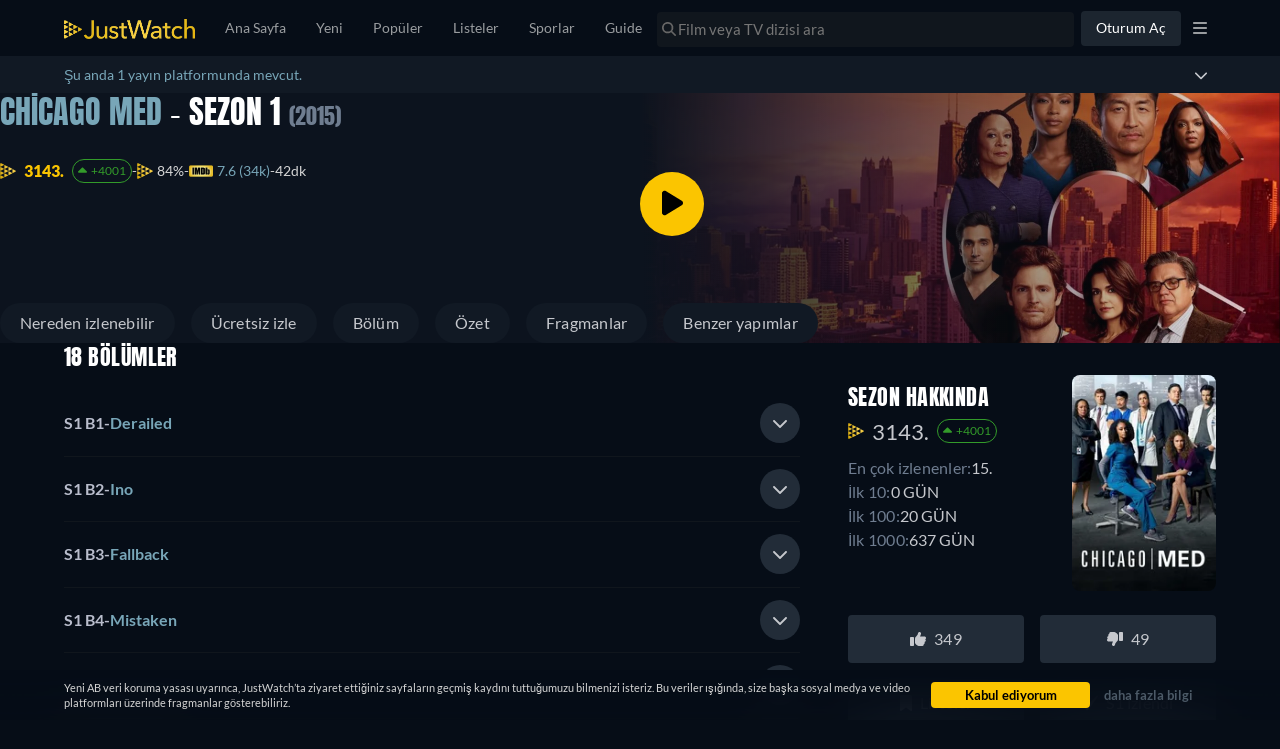

--- FILE ---
content_type: text/javascript
request_url: https://www.justwatch.com/appassets/js/1769701802708_chunk-66e864dc.90ecd487.js
body_size: 1104
content:
(window.webpackJsonp=window.webpackJsonp||[]).push([["chunk-66e864dc"],{"452e":function(e,t,a){"use strict";a("83c1")},5375:function(e,t,a){"use strict";a.r(t);var n=a("2b0e"),i=a("fe60"),o=a("9c11"),r=a("4f10"),c=a("4bcb"),s=Object(n.defineComponent)({__name:"FastOffer",props:{title:null,offer:null,objectType:null},emits:["clickOut"],setup(e){const t=e,{language:a,country:i}=Object(o.f)(),s=Object(n.ref)(!1),l=Object(n.computed)(()=>{const e=new Date;return new Date(t.offer.availableFromTime)<=e&&e<new Date(t.offer.availableToTime)}),f={day:"numeric",month:"short"},u={hour:"numeric",minute:"numeric"};Object(n.onMounted)(()=>{s.value=!0});const b=Object(n.computed)(()=>{const e=s.value?f:{...f,timeZone:"America/New_York"};return Object(c.c)(new Date(t.offer.availableFromTime),a.value,i.value,e)}),d=Object(n.computed)(()=>{const e=s.value?u:{...u,timeZoneName:"short",timeZone:"America/New_York"};return Object(c.c)(new Date(t.offer.availableFromTime),a.value,i.value,e)});return{__sfc:!0,props:t,language:a,country:i,isMounted:s,liveStatus:l,dateOptions:f,timeOptions:u,USTimeZone:"America/New_York",formattedDate:b,formattedTime:d,GridOffer:r.a}}}),l=(a("452e"),a("2877")),f=Object(l.a)(s,(function(){var e=this,t=e._self._c,a=e._self._setupProxy;return t(a.GridOffer,{key:e.offer.id,attrs:{hideLeavingShowIcon:!0,hidePresentationTypeLabel:!0,offer:e.offer,objectType:e.objectType,title:e.title},on:{clickOut:t=>e.$emit("clickOut",t)}},[a.liveStatus?t("span",{staticClass:"live-tag"},[e._v("Live")]):t("div",{staticClass:"sub-tag__container"},[t("div",{staticClass:"sub-tag"},[t("span",[e._v(e._s(a.formattedDate))])]),t("span",[e._v(e._s(a.formattedTime))])])])}),[],!1,null,"b5b1ac12",null).exports,u=Object(n.defineComponent)({__name:"FastOfferRow",props:{title:null,offers:null,inline:{type:Boolean},trackingContexts:{default:()=>[]}},emits:["clickOut"],setup:e=>({__sfc:!0,OfferRow:i.a,FastOffer:f})}),b=Object(l.a)(u,(function(){var e=this,t=e._self._c,a=e._self._setupProxy;return t(a.OfferRow,{staticClass:"fast",attrs:{title:e.title,offers:e.offers,inline:e.inline,additionalContexts:e.trackingContexts},scopedSlots:e._u([{key:"default",fn:function(){return[e._v("Free TV")]},proxy:!0},{key:"row",fn:function({offer:n,onIntersection:i}){return[t(a.FastOffer,{attrs:{offer:n,title:e.title,objectType:e.title.objectType},on:{clickOut:t=>e.$emit("clickOut",t),visibilityChanged:({element:e,isVisible:t})=>i(e,t)}})]}}])})}),[],!1,null,null,null);t.default=b.exports},"83c1":function(e,t,a){var n=a("9dd3");n.__esModule&&(n=n.default),"string"==typeof n&&(n=[[e.i,n,""]]),n.locals&&(e.exports=n.locals);(0,a("499e").default)("961bca98",n,!0,{sourceMap:!1,shadowMode:!1})},"9dd3":function(e,t,a){(t=a("24fb")(!1)).push([e.i,'.offer[data-v-b5b1ac12] .offer__icon{border:1px solid #080d17}.sub-tag__container[data-v-b5b1ac12]{align-items:center;flex-direction:column}.sub-tag[data-v-b5b1ac12],.sub-tag__container[data-v-b5b1ac12]{display:flex;justify-content:center}.sub-tag[data-v-b5b1ac12]{background-color:#797a7b;align-items:flex-end;height:50px;width:50px;border-radius:20%;margin-top:-37px;margin-bottom:2px}.sub-tag span[data-v-b5b1ac12]{line-height:1;padding-bottom:2px}.live-tag[data-v-b5b1ac12]{display:inline-flex;align-items:center;gap:4px;padding:3px 6px;font-size:12px;font-weight:400;line-height:100%;color:#fbc500;background-color:rgba(251,197,0,.24);border-radius:16px}.live-tag[data-v-b5b1ac12]:before{content:"";display:inline-block;inline-size:6px;block-size:6px;opacity:.25;border-radius:100%;background-color:#fbc500;animation:pulse-b5b1ac12 1s infinite}@keyframes pulse-b5b1ac12{0%{transform:scale(1);opacity:.25}50%{transform:scale 1,5;opacity:1}to{transform:scale(1);opacity:.25}}',""]),e.exports=t}}]);
//# sourceMappingURL=1769701802708_chunk-66e864dc.90ecd487.js.map

--- FILE ---
content_type: text/javascript
request_url: https://www.justwatch.com/appassets/js/1769701802708_chunk-1ad1778c.3d744cf6.js
body_size: 19315
content:
(window.webpackJsonp=window.webpackJsonp||[]).push([["chunk-1ad1778c","chunk-06a54115","chunk-6007af51"],{"062a":function(e,t,o){"use strict";var a=o("2b0e"),n=o("def1"),i=o("9c11"),r=Object(a.defineComponent)({__name:"PictureComp",props:{imageProfile:null,alt:{default:""},imageUrl:{default:""},fadeIn:{type:Boolean,default:!1},slug:{default:""},lazy:{type:Boolean,default:!0},loading:{default:"eager"},fetchpriority:{default:"auto"},sponsoredRecImages:{default:null},imagePropFilter:{default:()=>["avif","webp","jpeg"]},defaultImageFormat:null,imageProps:{default:void 0},objectPositionTop:{type:Boolean,default:!1}},emits:["imageLoad","imageError"],setup(e){const t=e,{pagesVisited:o}=Object(i.q)(),r=Object(a.computed)(()=>!t.lazy&&o.value<=1),l=Object(a.computed)(()=>{var e;return null!==(e=t.sponsoredRecImages)&&void 0!==e&&e.imageUrl?t.sponsoredRecImages.imageUrl:n.a.getDefaultImageUrl(t.imageUrl,t.imageProfile,t.slug,r.value,t.defaultImageFormat)}),s=Object(a.computed)(()=>{var e;return null!==(e=t.sponsoredRecImages)&&void 0!==e&&e.sourceSets?t.sponsoredRecImages.sourceSets:n.a.getSourceSetImages(t.imageUrl,t.imageProfile,t.slug,t.imagePropFilter,r.value,t.imageProps)});return{__sfc:!0,props:t,pagesVisited:o,isCriticalImage:r,defaultImageUrl:l,sourceSets:s}}}),l=(o("fd6e"),o("2877")),s=Object(l.a)(r,(function(){var e=this,t=e._self._c,o=e._self._setupProxy;return e.lazy?t("picture",{staticClass:"picture-comp"},[e._l(o.sourceSets,(function(o){return t("source",{key:`${o.sourceProp.viewport}${o.imageProp.type}`,attrs:{type:o.imageProp.type,media:o.media||void 0,"data-srcset":o.srcSet,fetchpriority:e.fetchpriority}})})),t("img",{directives:[{name:"image-fade-in",rawName:"v-image-fade-in",value:e.fadeIn,expression:"fadeIn"}],staticClass:"picture-comp__img lazyload",class:{"position-top":e.objectPositionTop},attrs:{"data-sizes":"auto",src:"[data-uri]","data-src":o.defaultImageUrl,alt:e.alt,loading:e.loading,fetchpriority:e.fetchpriority},on:{load:function(t){return e.$emit("imageLoad")},error:function(t){return e.$emit("imageError",o.defaultImageUrl)}}})],2):t("picture",{staticClass:"picture-comp"},[e._l(o.sourceSets,(function(o){return t("source",{key:`${o.sourceProp.viewport}${o.imageProp.type}`,attrs:{type:o.imageProp.type,media:o.media||void 0,srcset:o.srcSet,fetchpriority:e.fetchpriority}})})),t("img",{directives:[{name:"image-fade-in",rawName:"v-image-fade-in",value:e.fadeIn,expression:"fadeIn"}],staticClass:"picture-comp__img",class:{"position-top":e.objectPositionTop},attrs:{alt:e.alt,src:o.defaultImageUrl,loading:e.loading,fetchpriority:e.fetchpriority},on:{load:function(t){return e.$emit("imageLoad")},error:function(t){return e.$emit("imageError",o.defaultImageUrl)}}})],2)}),[],!1,null,"7f13a062",null);t.a=s.exports},"0868":function(e,t,o){"use strict";o.d(t,"a",(function(){return s})),o.d(t,"b",(function(){return c}));var a=o("c091"),n=o("9c11"),i=o("84e9"),r=o("2b0e");const l={AU:"A$ ",NZ:"NZ$ "};function s(e){return Object(a.c)(e)&&!!e.retailPriceValue&&e.retailPriceValue>2}function c(){const{activeVariant:e,experimentInfo:t}=Object(i.d)("EXP_JWTV_PRICING"),{country:o}=Object(n.f)(),a=Object(r.computed)(()=>l[o.value]||""),s={variant_1:{code:"JWTV1DEAL",queryParam:"v1",calculatePrice:e=>a.value+(e-1).toFixed(2)},variant_2:{code:"JWTV20OFF",queryParam:"v2",calculatePrice:e=>a.value+(.8*e).toFixed(2)},variant_3:{code:"JWTV50OFF",queryParam:"v3",calculatePrice:e=>a.value+(.5*e).toFixed(2)}};return{jwtvPricingActiveVariant:e,activePromo:Object(r.computed)(()=>t.value.activated?s[t.value.variant]:null)}}},"0d74":function(e,t,o){"use strict";o("e897")},"0de7":function(e,t,o){(t=o("24fb")(!1)).push([e.i,".price-comparison__wrapper[data-v-21baea4a]{display:flex;align-items:center;padding-left:10px;padding-right:10px;background:#0a151f}.price-comparison__additional-filter[data-v-21baea4a]{display:flex;align-items:center;justify-content:flex-start;padding:4px 8px;background:#0a151f}.price-comparison__additional-filter__heading[data-v-21baea4a]{color:var(--ion-color-secondary-tint);text-transform:uppercase;font-weight:700;font-size:14px}.price-comparison__additional-filter__heading .filter-text[data-v-21baea4a]{padding-left:4px}.country-switcher__wrapper[data-v-21baea4a]{display:flex;align-items:center;justify-content:flex-start;margin-inline-start:auto}@media(max-width:500px){.country-switcher__wrapper[data-v-21baea4a]{display:none}}.country-switcher__button[data-v-21baea4a]{border:1px solid transparent;border-radius:4px;font-size:15px;background-color:var(--ion-color-secondary-shade);color:#fff;padding:5px 10px;cursor:pointer;text-overflow:ellipsis;overflow:hidden;transition:background-color .1s linear}.country-switcher__button[data-v-21baea4a]:active{background-color:transparent}.country-switcher__streaming_in[data-v-21baea4a]{color:var(--ion-color-secondary-tint);background:#0a151f;font-weight:700;font-size:15px;margin-inline-end:8px}@media(max-width:1200px){.country-switcher__country_name[data-v-21baea4a]{display:none}}@media(max-width:1024px){.country-switcher__streaming_in[data-v-21baea4a]{display:none}}",""]),e.exports=t},"0e06":function(e,t,o){var a=o("0de7");a.__esModule&&(a=a.default),"string"==typeof a&&(a=[[e.i,a,""]]),a.locals&&(e.exports=a.locals);(0,o("499e").default)("337b3a94",a,!0,{sourceMap:!1,shadowMode:!1})},1824:function(e,t,o){"use strict";o.d(t,"b",(function(){return n})),o.d(t,"a",(function(){return i}));const a={300:{percentage:50,country:["ALL"],hideOffer:!1}};function n(e,t,{andHide:o=!1}={}){const n=a[e];if(!n)return!1;const i=o&&n.hideOffer;return(n.country.includes(t)||n.country.includes("ALL"))&&100*Math.random()<n.percentage&&(!o||i)}function i(e){const t=new URL(e);return t.search="",t.href}},"1ffe":function(e,t,o){"use strict";o.d(t,"a",(function(){return s})),o.d(t,"b",(function(){return d}));var a=o("2b0e"),n=o("3654"),i=o("c635"),r=o("9c11"),l=o("17f0");const s=["es","en","de","fr","pt","it","sv","pl","bg","cs","fi","hu","ko","tr","az","el","ja","ro","ru","sr","uk","ur","ar"],c=[{country:"DE",id:"ts300008"},{country:"DE",id:"ts345689"},{country:"DE",id:"ts22060"},{country:"DE",id:"ts2"},{country:"DE",id:"tss360333"}],u={tm453584:["DE","AT","CH"]};function d({offers:e,title:t,countryOrGeoCountry:o,hardcodedShortName:s}){const{geoSwiperPromotionCatalogue:d,isGeoSwiperCountry:p,geoSwiperOfferFilter:f}=Object(i.a)({title:t}),{country:b}=Object(r.f)(),{allProvidersByShortName:v}=Object(r.b)(),{activeRoute:m}=Object(r.k)(),y=Object(a.computed)(()=>{var e;if(null===(e=m.value.name)||void 0===e||!e.includes("app.detail"))return!1;return null!=c.find(({id:e,country:o})=>e===Object(n.toValue)(t).id&&o===b.value)||(u[Object(n.toValue)(t).id]||[]).includes(Object(n.toValue)(b))}),g=Object(a.computed)(()=>{var e;return null!==(e=Object(n.toValue)(o))&&void 0!==e?e:b.value}),_=Object(a.computed)(()=>Object(n.toValue)(s)),h=Object(a.computed)(()=>g.value!==b.value),x=Object(a.computed)(()=>p.value&&h.value?d(g,h):new Map(Object(l.c)({country:g,title:t}).filter(e=>!!v.value[e.shortName]).map(e=>[e.shortName,e]))),O=Object(a.computed)(()=>Object(n.toValue)(e)),w=Object(a.computed)(()=>{if(y.value)return null;if(_.value){const e=Object(l.e)({country:g,title:t}).filter(e=>f(e,h,_.value)||!!v.value[e.shortName]).map(e=>O.value.find(t=>t.package.shortName===e.shortName)).find(e=>(null==e?void 0:e.package.shortName)===_.value);return null!=e?e:null}const e=Array.from(x.value.keys()).map(e=>O.value.find(t=>t.package.shortName===e)).find(e=>null!=e);return null!=e?e:null}),B=Object(a.computed)(()=>null!==w.value),j=Object(a.computed)(()=>{if(y.value)return null;if(_.value){const e=Object(l.e)({country:g,title:t}).filter(e=>f(e,h,_.value)||!!v.value[e.shortName]).find(e=>e.shortName===_.value);if(e)return e}var e;if(w.value)return null!==(e=x.value.get(w.value.package.shortName))&&void 0!==e?e:null;const{done:o,value:a}=x.value.values().next();return o?null:a}),C=Object(a.computed)(()=>j.value?j.value.offer(w,g,B):w.value);return{promotionCatalogue:x,inPromotionCatalogue:B,bestTitleOffer:w,catalogueItem:j,promotionOffer:C}}},"2d9f":function(e,t,o){(t=o("24fb")(!1)).push([e.i,".title-poster{position:relative;display:flex;overflow:hidden;aspect-ratio:166/236;background:#0a151f;transition:opacity .1s ease;border-radius:5px}.title-poster:active:not(.title-poster--no-click){opacity:.5}.title-poster__availability-badge{display:flex;position:absolute;top:12px}[dir=ltr] .title-poster__availability-badge{right:12px}[dir=rtl] .title-poster__availability-badge{left:12px}.title-poster--no-poster{display:flex;align-items:center;justify-content:center;text-align:center}.title-poster--no-poster,.title-poster__image{width:100%;height:100%;position:absolute;top:0}.title-poster__image{-webkit-user-select:none;-moz-user-select:none;user-select:none;pointer-events:none;border-radius:5px}.title-poster__badge{color:var(--ion-color-light-shade);font-size:12px;border-radius:2px;position:absolute;bottom:8px;z-index:0;text-align:end;background-color:#060d17;padding:1px 5px}[dir=ltr] .title-poster__badge{right:8px}[dir=rtl] .title-poster__badge{left:8px}.title-poster__badge__new{padding:1px 5px;font-size:12px;color:#fff;background:#a30000;position:absolute;bottom:27px}[dir=ltr] .title-poster__badge__new{right:12px}[dir=rtl] .title-poster__badge__new{left:12px}.title-poster__badge__with-provider{bottom:41px}[dir=ltr] .title-poster__badge__with-provider{right:5px}[dir=rtl] .title-poster__badge__with-provider{left:5px}.title-poster__button{transform:translateY(600px);width:2500px}[dir=ltr] .title-poster--no-radius-top{border-top-left-radius:0}[dir=ltr] .title-poster--no-radius-top,[dir=rtl] .title-poster--no-radius-top{border-top-right-radius:0}[dir=rtl] .title-poster--no-radius-top{border-top-left-radius:0}[dir=ltr] .title-poster--no-radius-right{border-top-right-radius:0}[dir=rtl] .title-poster--no-radius-right{border-top-left-radius:0}[dir=ltr] .title-poster--no-radius-right{border-bottom-right-radius:0}[dir=ltr] .title-poster--no-radius-bottom,[dir=rtl] .title-poster--no-radius-right{border-bottom-left-radius:0}[dir=ltr] .title-poster--no-radius-bottom,[dir=rtl] .title-poster--no-radius-bottom{border-bottom-right-radius:0}[dir=rtl] .title-poster--no-radius-bottom{border-bottom-left-radius:0}[dir=ltr] .title-poster--no-radius-left{border-top-left-radius:0}[dir=rtl] .title-poster--no-radius-left{border-top-right-radius:0}[dir=ltr] .title-poster--no-radius-left{border-bottom-left-radius:0}[dir=rtl] .title-poster--no-radius-left{border-bottom-right-radius:0}html.ios .title-poster:active{opacity:unset}",""]),e.exports=t},"2ecd":function(e,t,o){var a=o("b63a");a.__esModule&&(a=a.default),"string"==typeof a&&(a=[[e.i,a,""]]),a.locals&&(e.exports=a.locals);(0,o("499e").default)("0d063b11",a,!0,{sourceMap:!1,shadowMode:!1})},3157:function(e,t,o){"use strict";o("2ecd")},3309:function(e,t,o){"use strict";var a=o("2b0e"),n=o("9c11"),i=o("71ff"),r=o("f65f"),l=o("11ca"),s=Object(a.defineComponent)({__name:"BuyBoxCountrySwitcher",props:{hideText:{type:Boolean},additionalContexts:null},setup(e){const t=e,s=Object(a.defineAsyncComponent)(()=>Promise.resolve().then(o.bind(null,"5a6f"))),{webLocale:c,countryEmoji:u}=Object(n.f)();return{__sfc:!0,CountrySwitcherModal:s,webLocale:c,countryEmoji:u,props:t,openCountrySwitcherModal:()=>{i.ModalHelper.openModal(s,{closable:!0}),r.TrackingHelper.trackEvent("userinteraction",{action:"country_selector_clicked"},t.additionalContexts)},faAngleDown:l.a}}}),c=(o("fd76"),o("2877")),u=Object(c.a)(s,(function(){var e=this,t=e._self._c,o=e._self._setupProxy;return t("div",{staticClass:"country-switcher__wrapper"},[e.hideText?e._e():t("p",{staticClass:"country-switcher__streaming_in"},[e._v(" "+e._s(e.$t("WEBAPP_COUNTRY_SWITCHER_STREAMING_IN")+" ")+" ")]),t("button",{staticClass:"country-switcher__button",on:{click:function(e){return e.preventDefault(),o.openCountrySwitcherModal.apply(null,arguments)}}},[e._v(" "+e._s(o.countryEmoji)+" "),t("span",{staticClass:"country-switcher__country_name"},[e._v(" "+e._s(e.$t("WEBAPP_COUNTRY_"+o.webLocale.toUpperCase()))+" ")]),t("FontAwesomeIcon",{attrs:{icon:o.faAngleDown}})],1)])}),[],!1,null,"38273ef1",null);t.a=u.exports},"34d7":function(e,t,o){"use strict";o("5538")},3546:function(e,t,o){"use strict";o.d(t,"a",(function(){return a})),o.d(t,"d",(function(){return n})),o.d(t,"b",(function(){return i})),o.d(t,"c",(function(){return r}));const a={SearchPage:"sp",HomePage:"hm",SearchBox:"sb"},n={SVOD:["hst","sst","dnp","viu"],TVOD:["itu"],FREE:["atp","amp","prv","cru"],JWTV:["jwt"]},i=Object.fromEntries(Object.entries(n).flatMap(([e,t])=>t.map(t=>[t,e]))),r=Object.keys(i)},"3ab8":function(e,t,o){"use strict";o.d(t,"a",(function(){return b}));var a=o("5184"),n=o("5027");const i=a.a`
	fragment SingleQtvSimilarTitle on MovieOrShow {
		id
		objectId
		objectType
		content(country: $country, language: $language) {
			title
			posterUrl
			fullPath
			backdrops {
				backdropUrl
			}
			scoring {
				imdbVotes
				imdbScore
				tomatoMeter
				certifiedFresh
				jwRating
			}
			interactions {
				votesNumber
			}
			genres {
				id
				translation(language: $language)
				shortName
			}
		}
		... on Movie {
			content(country: $country, language: $language) {
				tags {
					technicalName
					translatedName
				}
			}
		}
		... on Show {
			content(country: $country, language: $language) {
				tags {
					technicalName
					translatedName
				}
			}
		}
	}
`,r=a.a`
	query GetSingleQtvSimilarTitles(
		$country: Country!
		$titleId: ID!
		$language: Language!
		$filters: TitleFilter
		$first: Int! = 1
		$offerFilters: OfferFilter!
		$sorting: SimilarTitlesSorting
	) {
		node(id: $titleId) {
			id
			... on MovieOrShow {
				similarTitlesV2(country: $country, filter: $filters, first: $first, sorting: $sorting) {
					edges {
						node {
							...SingleQtvSimilarTitle
							offers(country: $country, platform: WEB, filter: $offerFilters) {
								...TitleOffer
							}
						}
						similarityScore
					}
				}
			}
		}
	}
	${i}
	${n.b}
`;var l=o("ed4f"),s=o("76f1"),c=o("9c11"),u=o("4ba1"),d=o("3654"),p=o("2b0e");const f={};function b(e,t,o,a){const{country:n,language:i}=Object(c.f)(),b=Object(d.toValue)(e),v=Object(p.computed)(()=>Object(d.toValue)(t)||""),m=Object(p.computed)(()=>{var e;return{country:n.value,language:i.value,first:1,titleId:"Season"===b.__typename?b.show.id:b.id,filters:{packages:[v.value],...null!==(e=Object(d.toValue)(a))&&void 0!==e?e:{}},offerFilters:{packages:[v.value],bestOnly:!0},sorting:s.z.ImdbScore}}),y=Object(p.computed)(()=>Object(d.toValue)(o)&&null!==Object(d.toValue)(t)),{result:g,loading:_,onError:h}=Object(u.c)(r,m,{enabled:y});h(e=>{Object(l.captureMessageForSentry)("[Graphql GetSingleQtvSimilarTitlesQuery]",{where:"[SingleQTV.vue]",error:e})});const x=Object(p.computed)(()=>{var e,t;return null!==(e=null===(t=f[n.value])||void 0===t?void 0:t[v.value])&&void 0!==e?e:null}),O=Object(p.computed)(()=>{var e,t,o;return"Movie"===(null===(e=g.value)||void 0===e||null===(e=e.node)||void 0===e?void 0:e.__typename)||"Show"===(null===(t=g.value)||void 0===t||null===(t=t.node)||void 0===t?void 0:t.__typename)?null==g||null===(o=g.value)||void 0===o||null===(o=o.node)||void 0===o||null===(o=o.similarTitlesV2.edges)||void 0===o?void 0:o[0]:null}),w=Object(p.computed)(()=>!_.value&&null==O.value);return{similarTitle:O,loading:_,isSQTVEmpty:w,sqtvBannerAndDisclaimer:x}}},"3b52":function(e,t,o){var a=o("a4d1");a.__esModule&&(a=a.default),"string"==typeof a&&(a=[[e.i,a,""]]),a.locals&&(e.exports=a.locals);(0,o("499e").default)("34a542e1",a,!0,{sourceMap:!1,shadowMode:!1})},"4d35":function(e,t,o){"use strict";o.r(t);var a=o("2b0e"),n=o("85fe"),i=o("76f1"),r=o("062a"),l=o("4bcb"),s=o("9130"),c=o("61be"),u=o("ef50"),d=o("9c11"),p=o("11ca"),f=o("f058"),b=Object(a.defineComponent)({__name:"PosterGraphql",props:{additionalContexts:{default:()=>[]},availabilityBadgeSize:{default:"long"},clickSource:null,forceQuickActions:{type:Boolean},freeOffersCount:{default:0},hasMoreLikeThis:{type:Boolean},imageProfile:{default:"poster"},index:null,lazy:{type:Boolean,default:!0},loading:{default:"eager"},moduleGroup:{default:""},noRadius:null,observableOptions:null,showAvailabilityBadge:{type:Boolean},showFreeTag:{type:Boolean},showNewEpisodesCount:{type:Boolean},showQuickActions:{type:Boolean},showRibbon:{type:Boolean},showTvBadge:{type:Boolean,default:!0},showWatchNowButton:{type:Boolean,default:!0},smallBubbles:{type:Boolean},sponsoredRecImages:null,title:null,trackingProperties:{default:()=>({})},watchNowOffer:null},emits:["click","imageError"],setup(e){const t=e;a.default.use(n.a);const{settings:b,isLoggedIn:v}=Object(d.r)(),{webLocale:m}=Object(d.f)(),y=Object(a.computed)(()=>{if(!t.showFreeTag)return!1;const e=t.freeOffersCount&&t.freeOffersCount>0,o=t.watchNowOffer&&[i.n.Free,i.n.Ads].includes(t.watchNowOffer.monetizationType);return e||o}),g=Object(a.computed)(()=>{var e,o;return null!==(e=null===(o=t.title.content)||void 0===o?void 0:o.posterUrl)&&void 0!==e?e:""}),_=Object(a.computed)(()=>{var e;const t=null===(e=g.value)||void 0===e?void 0:e.match(/([^\/]*)$/);return t&&t[0]?t[0]:"Poster"}),h=Object(a.computed)(()=>a.default.filter("Thumbor")({url:g.value,imageType:t.imageProfile})),x=Object(a.computed)(()=>t.showTvBadge&&[i.q.Show,i.q.ShowSeason].includes(t.title.objectType)),O=Object(a.computed)(()=>{var e,o,a;const n=b.value.providers;return(null===(e=null!==(o=null===(a=t.title)||void 0===a?void 0:a.availableTo)&&void 0!==o?o:[])||void 0===e?void 0:e.filter(e=>(null==e?void 0:e.availableCountDown)||!(null==e||!e.availableToDate)&&Object(l.a)(new Date(e.availableToDate))<30).find(e=>{var t;return n.includes(null==e||null===(t=e.package)||void 0===t?void 0:t.shortName)}))||null}),w=Object(a.computed)(()=>{var e,o,a;const n=b.value.providers;return(null===(e=null!==(o=null===(a=t.title)||void 0===a||null===(a=a.content)||void 0===a?void 0:a.upcomingReleases)&&void 0!==o?o:[])||void 0===e?void 0:e.filter(e=>!(null==e||!e.releaseDate)&&Object(l.b)(new Date(e.releaseDate))>0).filter(e=>{var t;return(null!==(t=null==e?void 0:e.releaseCountDown)&&void 0!==t?t:Object(l.a)(new Date(null==e?void 0:e.releaseDate)))<30}).find(e=>{var t;return n.includes(null==e||null===(t=e.package)||void 0===t?void 0:t.shortName)}))||null}),B=Object(a.computed)(()=>w.value?w.value.releaseDate:O.value?O.value.availableToDate:null),j=Object(a.computed)(()=>t.showAvailabilityBadge&&v.value&&!!B.value),C=Object(a.computed)(()=>w.value?"upcoming":"leaving"),T=Object(a.computed)(()=>w.value?w.value.releaseCountDown:O.value?O.value.availableCountDown:null),k=Object(a.computed)(()=>{var e;return Object(u.h)(t.title)?null===(e=t.title)||void 0===e||null===(e=e.content)||void 0===e?void 0:e.seasonNumber:void 0}),{tc:P}=Object(f.b)(),S=Object(a.computed)(()=>{var e,o;return Object(u.h)(t.title)?`${null===(e=t.title)||void 0===e||null===(e=e.show)||void 0===e||null===(e=e.content)||void 0===e?void 0:e.title} - ${P("WEBAPP_SEASON")} ${k.value}`:null===(o=t.title)||void 0===o||null===(o=o.content)||void 0===o?void 0:o.title}),I=Object(a.ref)(!1),E=Object(a.computed)(()=>{var e;return Object(c.a)(null===(e=t.watchNowOffer)||void 0===e||null===(e=e.package)||void 0===e?void 0:e.shortName,m.value)}),{onVisibilityChanged:N}=Object(s.a)({groupId:()=>{var e;return null!==(e=t.moduleGroup)&&void 0!==e?e:""},preventDuplicateAdditionalContext:!0,additionalContexts:()=>t.additionalContexts,additionalProperties:()=>t.trackingProperties});return{__sfc:!0,FreeTag:()=>o.e("chunk-a216c086").then(o.bind(null,"3e73e")),ImpressionPixel:()=>o.e("impression-pixel").then(o.bind(null,"7b44")),AvailabilityBadge:()=>o.e("chunk-a928f66c").then(o.bind(null,"e31a")),PosterQuickActionsGraphql:()=>o.e("chunk-384007e4").then(o.bind(null,"ccb4")),TitlePosterRibbonGraphqlLite:()=>o.e("chunk-207d95a7").then(o.bind(null,"9b37")),props:t,settings:b,isLoggedIn:v,webLocale:m,hasFreeOffers:y,posterUrl:g,titleSlug:_,imageUrl:h,showTVShowBadge:x,leavingOfferFromSelectedPackages:O,upcomingReleaseFromSelectedPackages:w,availabilityBadgeDate:B,isShowAvailabilityBadge:j,availabilityBadgeType:C,availabilityBadgeCountdown:T,titleSeasonNumber:k,tc:P,titleName:S,mountImpressionPixel:I,externalImpressionTag:E,onVisibilityChanged:N,onVisibilityCallback:function(){!I.value&&E.value&&(I.value=!0)},TitleListType:i.M,PictureComp:r.a,isTitleInList:u.g,faClock:p.s}}}),v=(o("6e29"),o("2877")),m=Object(v.a)(b,(function(){var e,t=this,o=t._self._c,a=t._self._setupProxy;return o("span",{staticClass:"title-poster",class:{["title-poster--no-radius-"+t.noRadius]:t.noRadius},on:{click:function(e){return t.$emit("click",e)}}},[a.hasFreeOffers?o(a.FreeTag):t._e(),a.mountImpressionPixel?o(a.ImpressionPixel,{attrs:{impressionTag:a.externalImpressionTag}}):t._e(),t.showRibbon?o(a.TitlePosterRibbonGraphqlLite,{attrs:{additionalContexts:t.additionalContexts}}):t._e(),t.showQuickActions?o(a.PosterQuickActionsGraphql,t._g({attrs:{title:t.title,watchNowOffer:t.watchNowOffer,additionalContexts:t.additionalContexts,forceRender:t.forceQuickActions,hasMoreLikeThis:t.hasMoreLikeThis,showWatchNowButton:t.showWatchNowButton,isSimilarTitle:"similartitles"===t.clickSource,smallBubbles:t.smallBubbles}},t.$listeners)):t._e(),a.posterUrl?o(a.PictureComp,{directives:[{name:"observe-visibility",rawName:"v-observe-visibility",value:a.onVisibilityChanged({title:t.title,index:t.index,onVisibilityCallback:a.onVisibilityCallback}),expression:"onVisibilityChanged({ title, index, onVisibilityCallback })"}],staticClass:"title-poster__image",attrs:{alt:a.titleName,imageProfile:t.imageProfile,imageUrl:a.imageUrl,slug:a.titleSlug,lazy:t.lazy,loading:t.loading,sponsoredRecImages:t.sponsoredRecImages},on:{imageError:e=>t.$emit("imageError",e)}}):o("span",{staticClass:"title-poster--no-poster"},[t._v(" "+t._s(a.titleName)+" ")]),a.titleSeasonNumber&&t.showTvBadge?o("span",{staticClass:"title-poster__badge"},[t._v(" "+t._s(t.$t("WEBAPP_SEASON"))+" "+t._s(a.titleSeasonNumber)+" ")]):a.showTVShowBadge?o("span",{staticClass:"title-poster__badge"},[t._v(" "+t._s(t.$t("WEBAPP_SHOW_BADGE"))+" ")]):t._e(),a.isShowAvailabilityBadge?o("span",{staticClass:"title-poster__availability-badge"},[o(a.AvailabilityBadge,{attrs:{date:a.availabilityBadgeDate,isInWatchlist:a.isTitleInList(a.TitleListType.WatchNext,t.title),type:a.availabilityBadgeType,size:t.availabilityBadgeSize,dayCountdown:a.availabilityBadgeCountdown,daysBeforeSoon:a.availabilityBadgeCountdown&&30}},[o("FontAwesomeIcon",{attrs:{slot:"after-label",icon:a.faClock},slot:"after-label"})],1)],1):t._e(),a.showTVShowBadge&&t.showNewEpisodesCount&&null!==(e=t.watchNowOffer)&&void 0!==e&&e.newElementCount?o("span",{staticClass:"title-poster__badge__new"},[1===t.watchNowOffer.newElementCount?o("span",[t._v(t._s(t.$t("WEBAPP_NEW_EPISODE")))]):t._e(),t.watchNowOffer.newElementCount>1?o("span",[t._v(" "+t._s(t.$t("WEBAPP_X_EPISODES",{episodes:t.watchNowOffer.newElementCount}))+" ")]):t._e()]):t._e()],1)}),[],!1,null,null,null);t.default=m.exports},"4f10":function(e,t,o){"use strict";var a=o("2b0e"),n=o("9c11"),i=o("1db5"),r=o("4bcb"),l=o("1824"),s=o("713d"),c=o("76f1"),u=o("80c8"),d=o("f382"),p=o("71ff"),f=o("7363"),b=o("bb09"),v=o("5216"),m=o("6ee8"),y=o("3654"),g=o("eb87"),_=o("61be"),h=o("11ca"),x=o("84e9"),O=o("c091"),w=o("7b10"),B=o("0868"),j=Object(a.defineComponent)({__name:"GridOffer",props:{offer:null,promoted:{type:Boolean,default:!1},objectType:null,hidePresentationTypeLabel:{type:Boolean,default:!1},title:null,hideLeavingShowIcon:{type:Boolean,default:!1},additionalContexts:{default:()=>[]}},emits:["clickOut"],setup(e,{emit:t}){const j=e,C={plexplayer:{cmp:()=>o.e("chunk-4122fdf4").then(o.bind(null,"eb4a"))},justwatchtv:{cmp:()=>o.e("chunk-385d927c").then(o.bind(null,"87f2"))},ottstudioplayer:{cmp:()=>o.e("chunk-0ec9d21b").then(o.bind(null,"49a3"))}},{country:T,webLocale:k}=Object(n.f)(),{isLoggedIn:P}=Object(n.r)(),{xServeTrack:S}=Object(n.a)(),I=Object(a.computed)(()=>Object(B.a)(j.offer)),{activeVariant:E}=Object(x.c)("EXP_JWTV_PRICING",I),{activePromo:N}=Object(B.b)(),A=Object(a.computed)(()=>{const e=j.offer.retailPriceValue;var t,o,a;return N.value&&e&&E.value?null!==(t=null===(o=N.value)||void 0===o||null===(a=o.calculatePrice)||void 0===a?void 0:a.call(o,e))&&void 0!==t?t:e:null}),{isPromotionOffer:R,providerPromotion:F}=Object(_.c)(),D=Object(a.computed)(()=>!j.offer.bundleId&&R(j.offer)),L=Object(a.computed)(()=>["plexplayer","justwatchtv","ottstudioplayer"].includes(j.offer.package.technicalName)),$=Object(a.computed)(()=>L.value?"video_player":j.promoted?"promoted":"regular"),{clickoutType:V,placement:M}=Object(g.c)($.value),U=Object(a.inject)(g.b,void 0),W=Object(a.computed)(()=>Object(l.b)(j.offer.package.packageId,T.value)),z=Object(a.inject)("isBannerBuyBox",!1),G=Object(a.inject)("isMiddleBuyBox",!1),q=Object(a.inject)("titleContext",Object(a.ref)(null)),H=Object(a.inject)("titleSourceId",null),Q=Object(a.inject)("noOffer",void 0),Y=Object(a.computed)(()=>{var e;return null!=U?U:null===(e=j.title)||void 0===e?void 0:e.id}),{isArbitrating:J,withArbitrageTracking:K,trackTagEvent:X}=Object(i.c)({entityId:Y}),Z=Object(a.computed)(()=>Object(y.toValue)(z)?s.d.BANNER_BUYBOX:Object(y.toValue)(G)?s.d.MIDDLE_BUYBOX:j.promoted?s.d.PROMOTED_BUYBOX:void 0),ee=Object(a.inject)("buyboxIndex",void 0),te=Object(a.computed)(()=>!j.promoted&&P.value&&!!j.offer.availableTo&&Object(r.a)(new Date(j.offer.availableTo))<30);function oe(e){return e.setForTracking("offerLocation",Z.value).updateContext("ClickoutContextGraphql","contentType",te.value?m.a.LeavingSoon:void 0).updateContext("ClickoutContextGraphql","placement",M).updateContext("ClickoutContextGraphql","clickoutType",V).updateContext("ClickoutContextGraphql","noOffer",Q).updateContext("ClickoutContextGraphql","rowNumber",Object(y.toValue)(ee)).set("uct_country",T.value).set("uct_buybox",j.promoted?s.a.Promoted:s.a.Normal).setTitleSourceId(H).setCanary(S.value)}const ae=Object(a.computed)(()=>{var e;let t=new u.b(j.offer);if(D.value&&null!==(e=F.value)&&void 0!==e&&e.url){const e={...j.offer,standardWebURL:F.value.url};t=new u.b(e).skipRedirect()}if(W.value){const e=Object(l.a)(j.offer.standardWebURL),o={...j.offer,standardWebURL:e};t=new u.b(o).skipRedirect()}if(J.value&&["amp","atp"].includes(j.offer.package.shortName)){const e=K({offer:()=>j.offer,title:()=>j.title,placement:"ro"});if(e)return e.apply(oe)}const o=t.apply(oe);return q.value&&o.addContexts(q.value).updateContext("TitleContextGraphql","jwRawEntityId",Y.value),[9,119].includes(j.offer.package.packageId)?o.set("r",o.get("r").replace("app.primevideo.com","www.primevideo.com")):o}),ne=Object(a.computed)(()=>{if(D.value&&F.value.offerText)return F.value.offerText;const e=Object(s.f)(j.offer,j.objectType);return e?j.offer.monetizationType===c.n.FlatrateAndBuy?e+(null!==(t=null===(o=j.offer)||void 0===o?void 0:o.retailPrice)&&void 0!==t?t:""):e:j.offer.retailPrice;var t,o}),ie=Object(a.computed)(()=>{switch(j.offer.presentationType){case c.v.Hd:return"HD";case c.v["4K"]:return"4K";case c.v.Dvd:return"DVD";case c.v.Bluray:case c.v.Bluray_4K:return"Blu-Ray";default:return""}}),re=Object(a.computed)(()=>f.a.isSponsoredOfferGraphql(j.offer.package.packageId,k.value)?"nofollow sponsored noopener":"nofollow noopener"),le=Object(a.computed)(()=>({...d.a,callback:ce})),{onIntersection:se}=Object(d.b)({additionalContexts:()=>j.additionalContexts});function ce(e){se(ae.value,e)}const{openRentalModal:ue}=Object(w.a)();return{__sfc:!0,playerModalByProvider:C,props:j,emit:t,country:T,webLocale:k,isLoggedIn:P,xServeTrack:S,jwtvPricingExpCondition:I,activeVariant:E,activePromo:N,jwtvPriceOverride:A,isPromotionOffer:R,providerPromo:F,isProviderPromo:D,isModalProvider:L,_clickoutType:$,clickoutType:V,placement:M,episodeEntityId:U,shouldMaskClicks:W,isBannerBuyBox:z,isMiddleBuyBox:G,titleContext:q,titleSourceId:H,noOffer:Q,jwRawEntityId:Y,isArbitrating:J,withArbitrageTracking:K,trackTagEvent:X,offerLocation:Z,buyboxIndex:ee,isLeavingIconShown:te,clickoutBase:oe,offerUrl:ae,offerLabel:ne,presentationTypeLabel:ie,isSponsoredOffer:re,observeVisibilityOptions:le,onIntersection:se,onVisibilityChanged:ce,handleClickOut:function(){X(()=>j.offer),t("clickOut",{buyboxOffer:j.offer,isBundle:!!j.offer.iconUrl,isLeavingIconShown:te.value})},openRentalModal:ue,openModal:function(){if(!L.value)return;const e=C[j.offer.package.technicalName];if(Object(O.c)(j.offer))return Object(u.h)(ae.value),void ue({offer:j.offer,title:j.title,clickoutUrl:ae.value,expPromoCode:E.value?N.value:null});p.ModalHelper.openModal(e.cmp,{offer:j.offer,title:j.title},{cssClass:"trailer-modal"},"",!0,[]),Object(u.h)(ae.value)},ClickoutAnchor:b.a,ProviderIcon:v.a,faClock:h.s}}}),C=(o("3157"),o("2877")),T=Object(C.a)(j,(function(){var e,t=this,o=t._self._c,a=t._self._setupProxy;return o(a.isModalProvider?"button":a.ClickoutAnchor,t._b({directives:[{name:"observe-visibility",rawName:"v-observe-visibility",value:a.observeVisibilityOptions,expression:"observeVisibilityOptions"}],tag:"component",staticClass:"offer",attrs:{rel:a.isSponsoredOffer,referrerpolicy:a.shouldMaskClicks?"no-referrer":void 0,clickoutType:"regular",target:"_blank"},on:{click:function(e){a.isModalProvider?a.openModal():a.handleClickOut()}}},"component",a.isModalProvider?{}:{href:a.offerUrl},!1),[o("span",{staticClass:"picture-wrapper"},[a.isProviderPromo&&null!==(e=a.providerPromo)&&void 0!==e&&e.ribbon?o("span",{staticClass:"ribbon"},[t._v(t._s(a.providerPromo.ribbon))]):t._e(),o(a.ProviderIcon,{attrs:{lazy:!1,providerShortName:t.offer.package.shortName,iconUrl:t.offer.package.icon}})],1),o("div",{staticClass:"offer__label",class:{promoted:t.promoted}},[t._t("default",(function(){return[a.jwtvPriceOverride?o("span",[t._v(" "+t._s(a.jwtvPriceOverride)+" ")]):o("span",[t._v(t._s(a.offerLabel))])]})),o("span",{directives:[{name:"show",rawName:"v-show",value:!t.hidePresentationTypeLabel&&a.presentationTypeLabel,expression:"!hidePresentationTypeLabel && presentationTypeLabel"}],staticClass:"offer__label--presentation"},[t._v(" "+t._s(a.presentationTypeLabel)+" ")]),!t.hideLeavingShowIcon&&a.isLeavingIconShown?o("span",{staticClass:"offer__label--leaving-icon"},[o("FontAwesomeIcon",{attrs:{slot:"icon",icon:a.faClock},slot:"icon"})],1):t._e()],2)])}),[],!1,null,"c3189930",null);t.a=T.exports},5538:function(e,t,o){var a=o("9722");a.__esModule&&(a=a.default),"string"==typeof a&&(a=[[e.i,a,""]]),a.locals&&(e.exports=a.locals);(0,o("499e").default)("a9bec944",a,!0,{sourceMap:!1,shadowMode:!1})},5593:function(e,t,o){(t=o("24fb")(!1)).push([e.i,".buybox__heading[data-v-17bf9541]{display:flex;align-items:center;justify-content:space-between}.buybox__heading .buybox__heading__country-switcher[data-v-17bf9541]{display:block}@media(min-width:500px){.buybox__heading .buybox__heading__country-switcher[data-v-17bf9541]{display:none}}.buybox__heading__text[data-v-17bf9541]{font-weight:700;text-transform:uppercase;font-size:16px;color:#6a7c8f;margin:0;margin-block:16px 8px}.buybox__content>*+*[data-v-17bf9541]{margin-top:0;border-bottom:1px solid #10161d}.buybox__content[data-v-17bf9541]>:last-child{margin-top:8px;border:none}.buybox__content.exclude-last-line[data-v-17bf9541] :nth-last-child(3),.buybox__content .no-border[data-v-17bf9541]{border:none}.buybox__content.inline[data-v-17bf9541]{display:flex;gap:16px;overflow-x:auto}.buybox__content.inline>*+*[data-v-17bf9541]{margin-top:0;border:none}.buybox .buybox-text[data-v-17bf9541]{word-wrap:break-word;line-height:normal}.buybox__content__timestamp[data-v-17bf9541]{font-size:13.5px;margin:0;margin-inline-end:3px;border:none}@media(max-width:550px){.buybox__content__timestamp[data-v-17bf9541]{font-size:11px}}.switchers-container[data-v-17bf9541]{display:flex;align-items:center;gap:8px}",""]),e.exports=t},"5a6f":function(e,t,o){"use strict";o.r(t);var a=o("2b0e"),n=o("6042"),i=o("7b5d"),r=o("2ec0"),l=o("ca0f"),s=o("f65f"),c=o("9c11"),u=o("6815"),d=o("f058"),p=Object(a.defineComponent)({__name:"CountryList",props:{additionalContexts:{default:()=>[]}},emits:["selected-country"],setup(e,{emit:t}){const o=e,{tc:n}=Object(d.b)(),{setWebLocale:p,loadLocales:f,locales:b,webLocale:v,setLanguageWhenUserDidNot:m}=Object(c.f)();f();const y=Object(u.c)(),{urlMetadata:g}=Object(c.k)(),_=Object(a.ref)(""),h=Object(a.computed)(()=>{var e,t;return Object.fromEntries((null!==(e=null===(t=g.value)||void 0===t?void 0:t.allHrefLangTags)&&void 0!==e?e:[]).map(e=>[e.href.slice(1,3),e.href]))}),x=Object(a.computed)(()=>b.value.map(e=>e.webLocale).includes(v.value)?v.value:""),O=Object(a.computed)(()=>b.value.filter(e=>e.webLocale in h.value&&(!_.value||Object.values(e.country_names).map(e=>e.toLowerCase()).concat(e.country.toLowerCase()).some(e=>e.includes(_.value.toLowerCase())))).map(e=>e.webLocale).sort((e,t)=>n("WEBAPP_COUNTRY_"+e.toUpperCase()).localeCompare(n("WEBAPP_COUNTRY_"+t.toUpperCase()))));return{__sfc:!0,props:o,emit:t,tc:n,setWebLocale:p,loadLocales:f,locales:b,webLocale:v,setLanguageWhenUserDidNot:m,router:y,urlMetadata:g,search:_,localesWithPages:h,availableWebLocale:x,webLocales:O,selectWebLocale:async function(e){if(e===v.value)return;const a=h.value[e];if(null==a)return;const n=(l.i[e]||"").substring(0,2);await p(e),await m(n),s.TrackingHelper.trackEvent("userinteraction",{action:"country_selector_toggled",property:e},o.additionalContexts),await y.push({path:a}),t("selected-country",e)},CountryListItem:i.a,SearchBar:r.a}}}),f=(o("8ec5"),o("2877")),b=Object(f.a)(p,(function(){var e=this._self._c,t=this._self._setupProxy;return e("div",{staticClass:"country-list"},[e(t.CountryListItem,{attrs:{highlighted:!0,webLocale:t.availableWebLocale}}),e("hr"),e(t.SearchBar,{attrs:{placeholder:this.$tc("WEBAPP_HYBRIDAPP_ONBOARDING_FILTER_COUNTRY")},model:{value:t.search,callback:function(e){t.search=e},expression:"search"}}),this._l(t.webLocales,(function(o){return e(t.CountryListItem,{key:o,attrs:{selected:o===t.webLocale,webLocale:o},on:{click:function(e){return t.selectWebLocale(o)}}})}))],2)}),[],!1,null,"3c8e497d",null).exports,v=o("5279"),m=Object(a.defineComponent)({__name:"CountrySwitcherModal",props:{countrySelectedCallback:null,additionalContexts:null},setup(e){const t=e;return{__sfc:!0,props:t,closeSelf:async function(){var e;null===(e=t.countrySelectedCallback)||void 0===e||e.call(t),v.VFMHelper.close()},BaseModal:n.a,CountryList:b}}}),y=(o("b469"),Object(f.a)(m,(function(){var e=this,t=e._self._c,o=e._self._setupProxy;return t(o.BaseModal,{staticClass:"country-switcher-modal",attrs:{title:e.$tc("WEBAPP_ACCOUNTMODAL_MAIN_COUNTRY")},on:{dismiss:function(t){return e.$emit("dismiss")}}},[t("div",{staticClass:"country-switcher-modal-content"},[t("div",{key:"country"},[t(o.CountryList,{attrs:{additionalContexts:e.additionalContexts},on:{"selected-country":o.closeSelf}})],1)])])}),[],!1,null,null,null));t.default=y.exports},"69db":function(e,t,o){"use strict";o("89f4");var a=o("2877"),n=Object(a.a)({},(function(){return(0,this._self._c)("div",{staticClass:"jw-chip-buttons",attrs:{role:"group"}},[this._t("default")],2)}),[],!1,null,null,null);t.a=n.exports},"6e29":function(e,t,o){"use strict";o("8183")},7363:function(e,t,o){"use strict";o.d(t,"a",(function(){return n}));const a={ar:[2,3,337,350,444,521,619],at:[2,3,9,10,40,68,99,133,310,337,350,444,521,533],au:[2,3,10,68,99,119,134,151,223,246,269,337,350,357,378,385,444,521,536],be:[2,3,223,310,337,350,389,444,521],bg:[2,350,444,521],bo:[2,3,337,350,444,521,619],br:[2,3,68,119,269,337,350,444,464,521,619],ca:[2,3,10,68,99,143,182,194,196,197,204,205,223,294,296,331,337,350,444,464,521,529,536,587,588,589,605,606,608,609,611,612],ch:[2,3,68,133,337,350,389,444,521],cl:[2,3,337,350,444,521,619],co:[2,3,337,350,444,521,619],cr:[2,3,337,350,444,521,619],cz:[2,3,350,444,521],de:[2,3,9,10,29,30,40,50,68,99,133,194,195,201,204,285,286,304,310,334,337,350,389,421,444,521,533,536],dk:[2,3,68,76,77,223,337,350,444,521,384],ec:[2,3,337,350,444,521,619],ee:[2,3,76,350,444,521],es:[2,3,10,63,68,119,194,257,337,350,393,444,521,384],fi:[2,3,68,76,77,223,337,350,444,521,384],fr:[2,3,10,68,119,193,194,239,337,345,350,381,444,521,536],gr:[2,3,350,444,521],gt:[2,3,337,350,444,521,619],hk:[2,3],hn:[2,3,337,350,444,521,619],hu:[2,3,350,444,521],id:[2,3,350,444,521],ie:[2,3,68,99,223,337,350,444,521],in:[2,3,350,444,521],it:[2,3,10,40,68,119,194,337,350,444,521],jp:[2,3,9,10,15,68,194,350,390,444,521],kr:[3,444,521],lt:[2,3,76,350,444,521],lv:[2,3,76,350,444,521],mx:[2,3,10,68,119,269,337,350,444,464,521,619],my:[2,3,350,444,521],nl:[2,3,10,68,119,194,223,297,337,350,389,444,521],no:[2,3,68,76,77,223,337,350,444,521,384],nz:[2,3,68,99,269,337,350,357,444,521],pe:[2,3,337,350,444,521,619],ph:[2,3,223,350,444,521],pl:[2,3,40,350,444,521],pt:[2,3,337,350,444,521],py:[2,3,337,350,444,521,619],ro:[350,444,521],ru:[2,3,350,444,521],se:[2,3,68,76,77,223,337,350,444,521,384],sg:[2,3,223,337,350,444,521],th:[2,3,350,444,521],tr:[2,3,444,521],tw:[2],uk:[2,3,10,40,68,99,189,194,196,197,199,201,204,223,269,287,296,337,350,444,521,529,536,584,588,595,596,597,598,599,600,601,602,603,604,618],us:[2,3,7,9,10,15,60,68,99,105,143,194,196,197,198,199,200,201,202,203,204,205,257,261,262,263,269,279,288,289,290,291,292,293,294,295,299,331,332,337,343,350,384,386,387,444,464,521,529,531,536,582,583,584,613,617],ve:[2,3,337,350,444,521,619],za:[2,3,350,444,521]},n={isSponsoredOffer(e,t){var o,n;return null!==(o=null===(n=a[t])||void 0===n?void 0:n.includes(e.provider.packageId))&&void 0!==o&&o},isSponsoredOfferGraphql(e,t){var o,n;return null!==(o=null===(n=a[t])||void 0===n?void 0:n.includes(e))&&void 0!==o&&o}}},7394:function(e,t,o){var a=o("9bf4");a.__esModule&&(a=a.default),"string"==typeof a&&(a=[[e.i,a,""]]),a.locals&&(e.exports=a.locals);(0,o("499e").default)("67ec0042",a,!0,{sourceMap:!1,shadowMode:!1})},"741b":function(e,t,o){(t=o("24fb")(!1)).push([e.i,".country-switcher-modal .text-light{color:#989998;font-weight:400;font-size:15px}.country-switcher-modal .mt{margin-top:15px}.country-switcher-modal__header-description{color:#999c9f;font-size:18px;letter-spacing:.3px;line-height:26px}.country-switcher-modal-content{padding:0 35px 35px}.country-switcher-modal-content .mb{margin-bottom:15px}",""]),e.exports=t},"7b5d":function(e,t,o){"use strict";var a=o("2b0e"),n=o("11ca"),i=o("92b0"),r=Object(a.defineComponent)({__name:"CountryListItem",props:{webLocale:null,selected:{type:Boolean,default:!1},excluded:{type:Boolean,default:!1}},setup(e){const t=e,o=Object(a.computed)(()=>({"country-list-item":!0,"country-list-item--selected":t.selected,"country-list-item--excluded":t.excluded})),r=Object(a.computed)(()=>t.excluded?n.K:t.selected?i.a:void 0),l=Object(a.computed)(()=>`${JW_CONFIG.ASSETS_URL}/flags/${t.webLocale.toUpperCase()}.png`);return{__sfc:!0,props:t,classNames:o,icon:r,src:l}}}),l=(o("dd4c"),o("2877")),s=Object(l.a)(r,(function(){var e=this,t=e._self._c,o=e._self._setupProxy;return t("div",{class:o.classNames,on:{click:function(t){return e.$emit("click",t)}}},[t("div",{staticClass:"country-list-item__container"},[t("a",[t("img",{staticClass:"country-list-item__flag",attrs:{src:o.src,alt:e.webLocale}}),t("span",{staticClass:"country-list-item__text"},[e._v(" "+e._s(e.$t("WEBAPP_COUNTRY_"+e.webLocale.toUpperCase()))+" ")])]),e.selected||e.excluded?t("FontAwesomeIcon",{staticClass:"country-list-item__icon",attrs:{icon:o.icon}}):e._e()],1)])}),[],!1,null,null,null);t.a=s.exports},"80ec":function(e,t,o){(t=o("24fb")(!1)).push([e.i,'.country-switcher__wrapper[data-v-38273ef1]{display:flex;align-items:center;justify-content:flex-start;margin-inline-start:auto}.country-switcher__button[data-v-38273ef1]{display:flex;height:32px;padding:8px 16px;justify-content:center;align-items:center;gap:8px;border:1px solid transparent;border-radius:8px;background:#303740;color:#c6c8cd;font-size:16px;text-overflow:ellipsis;overflow:hidden;transition:background-color .1s linear;letter-spacing:.24px;cursor:pointer}.country-switcher__button[data-v-38273ef1]:active{background-color:transparent}.country-switcher__streaming_in[data-v-38273ef1]{margin:0;margin-inline-end:8px;color:#6f7d90;font-feature-settings:"clig" off,"liga" off;font-size:16px;letter-spacing:.24px}@media(max-width:1024px){.country-switcher__country_name[data-v-38273ef1],.country-switcher__streaming_in[data-v-38273ef1]{display:none}}',""]),e.exports=t},8183:function(e,t,o){var a=o("2d9f");a.__esModule&&(a=a.default),"string"==typeof a&&(a=[[e.i,a,""]]),a.locals&&(e.exports=a.locals);(0,o("499e").default)("2f8bd815",a,!0,{sourceMap:!1,shadowMode:!1})},"89f4":function(e,t,o){"use strict";o("fc25")},"8ec5":function(e,t,o){"use strict";o("9d84")},9130:function(e,t,o){"use strict";o.d(t,"a",(function(){return u}));var a=o("76f1"),n=o("51c1"),i=o("01df"),r=o("f028f"),l=o("ed4f"),s=o("1a09"),c=o("2b0e");function u(e){const{trackSraEvent:t}=Object(r.a)(),o=Object(c.inject)(i.a,void 0);return Object(s.c)({category:"title",toContext:d,onVisibilityCallback:function(e){var n,r;if(null===(n=e.onVisibilityCallback)||void 0===n||n.call(e,e.title),null==o)return;const l=Object(i.c)(o);null!=(null==l?void 0:l.campaign)&&null!=(null==l?void 0:l.bidId)&&null!=l&&l.holdoutGroup&&(null==l||null===(r=l.campaign)||void 0===r||null===(r=r.node)||void 0===r?void 0:r.nodeId)===e.title.id&&t({action:a.H.Impression,sponsoredAd:l})},...e})}function d({title:e,index:t}){return"string"==typeof t&&Object(l.captureMessageForSentry)("getPosterImpressionContext() - index is NaN - "+t,{where:"getPosterImpressionContext()"},"info"),n.L.fromTitle(e,{index:t})}},9722:function(e,t,o){(t=o("24fb")(!1)).push([e.i,".bundle[data-v-44bca560]{flex-direction:column}.bundle[data-v-44bca560],.bundle__link[data-v-44bca560]{display:flex;align-items:center}.bundle__link[data-v-44bca560]{justify-content:center}.bundle__icon[data-v-44bca560]{z-index:10}.bundle__icon[data-v-44bca560]:not(:first-of-type):first-child{z-index:9}.bundle__icon[data-v-44bca560]:not(:first-of-type):nth-child(2){z-index:8}.bundle__icon[data-v-44bca560]:not(:first-of-type):nth-child(3){z-index:7}.bundle__icon[data-v-44bca560]:not(:first-of-type):nth-child(4){z-index:6}.bundle__icon[data-v-44bca560]:not(:first-of-type):nth-child(5){z-index:5}.bundle__icon[data-v-44bca560]:not(:first-of-type):nth-child(6){z-index:4}.bundle__icon[data-v-44bca560]:not(:first-of-type):nth-child(7){z-index:3}.bundle__icon[data-v-44bca560]:not(:first-of-type):nth-child(8){z-index:2}.bundle__icon[data-v-44bca560]:not(:first-of-type):nth-child(9){z-index:1}.bundle__icon[data-v-44bca560]:not(:first-of-type):nth-child(10){z-index:0}.bundle__icon[data-v-44bca560]:not(:first-of-type) img.provider-icon.square{width:34px;height:34px;min-width:34px;margin-inline-start:-10px}.bundle__label[data-v-44bca560]{margin:0;text-align:center;font-size:13px;text-decoration:none;color:#d5d5d5;white-space:nowrap}.bundle__label--presentation[data-v-44bca560]{margin-inline-start:3px;font-size:9px;font-weight:700;color:#fbc500;text-transform:uppercase}.bundle__label--presentation.bluray[data-v-44bca560]{color:#78a6b8;text-transform:none}.bundle__label--presentation.dvd[data-v-44bca560]{color:#8c8c8c}",""]),e.exports=t},"9bf4":function(e,t,o){(t=o("24fb")(!1)).push([e.i,".country-list-item{transition:background-color .3s,color .3s ease-in;font-size:14px;text-align:start;cursor:pointer}.country-list-item__container{position:relative;padding:10px 0}@media(min-width:480px){.country-list-item__container{padding:5px 0}}.country-list__highlighted .country-list-item__container{border:none}.country-list-item .country-list-item__flag{height:32px;width:32px;margin-inline-end:5px}.country-list-item--selected .country-list-item__text{color:#d5d5d5}.country-list-item__icon{position:absolute;top:18px}[dir=ltr] .country-list-item__icon{right:11px}[dir=rtl] .country-list-item__icon{left:11px}.country-list-item--excluded,.country-list-item--selected{margin-left:-15px;margin-right:-15px;background-color:rgba(120,166,184,.2);padding-left:15px;padding-right:15px}.country-list__highlighted{font-size:20px}.country-list__highlighted .country-list-item__text{color:#d5d5d5!important}",""]),e.exports=t},"9d84":function(e,t,o){var a=o("f942");a.__esModule&&(a=a.default),"string"==typeof a&&(a=[[e.i,a,""]]),a.locals&&(e.exports=a.locals);(0,o("499e").default)("2aae9791",a,!0,{sourceMap:!1,shadowMode:!1})},a4d1:function(e,t,o){(t=o("24fb")(!1)).push([e.i,".picture-comp[data-v-7f13a062]{width:100%;max-height:none}.picture-comp__img[data-v-7f13a062]{display:inline-block;width:100%;height:100%;-o-object-fit:cover;object-fit:cover}.picture-comp__img.position-top[data-v-7f13a062]{-o-object-position:50% 15%;object-position:50% 15%}",""]),e.exports=t},a72c:function(e,t,o){"use strict";o("ec88")},b161:function(e,t,o){(t=o("24fb")(!1)).push([e.i,"@layer standardbuybox{.buybox-row[data-v-5ccb80fa]{display:flex;gap:16px;align-items:center}.buybox-row.inline[data-v-5ccb80fa]{flex-direction:column}.buybox-row.inline .buybox-row__label[data-v-5ccb80fa]{transform:none;writing-mode:unset;min-height:-moz-min-content;min-height:min-content;width:100%;padding:4px 16px;height:-moz-min-content;height:min-content}.buybox-row[data-v-5ccb80fa]:last-of-type:not(.inline){margin-bottom:16px}.buybox-row__label[data-v-5ccb80fa]{margin:0;padding:16px 4px;min-height:90px;height:95px;font-size:14px;font-weight:400;line-height:100%;letter-spacing:.24px;text-transform:uppercase;flex-shrink:0;display:flex;align-items:center;justify-content:center;writing-mode:vertical-lr;color:#797a7b;background:#e6e6e6}.buybox-row__label[data-v-5ccb80fa]:not(.ttb-language){transform:rotate(180deg)}.buybox-row.stream>.buybox-row__label[data-v-5ccb80fa]{color:#797a7b;background:#e6e6e6}.buybox-row.fast>.buybox-row__label[data-v-5ccb80fa],.buybox-row.rent>.buybox-row__label[data-v-5ccb80fa]{color:#d5d5d5;background:#797a7b}.buybox-row.buy>.buybox-row__label[data-v-5ccb80fa]{color:#d5d5d5;background:#1c252f}.buybox-row__offers[data-v-5ccb80fa]{display:flex;gap:16px;overflow-x:auto}}@layer promotedbuybox{.promoted.buybox-row[data-v-5ccb80fa]{display:flex;flex-direction:column;gap:8px;margin:0}.promoted .buybox-row__label[data-v-5ccb80fa]{all:unset;font-size:14px;font-weight:500;line-height:16px;letter-spacing:.21px;color:#fff;text-transform:uppercase}.promoted .buybox-row__label__text[data-v-5ccb80fa]{writing-mode:unset}.promoted .buybox-row__offers[data-v-5ccb80fa]{padding:0}}",""]),e.exports=t},b469:function(e,t,o){"use strict";o("bb57")},b63a:function(e,t,o){(t=o("24fb")(!1)).push([e.i,"button.offer[data-v-c3189930]{background:none;border:none}button.offer picture[data-v-c3189930]{display:inline-block}.offer[data-v-c3189930]{flex-direction:column;position:relative;cursor:pointer}.offer[data-v-c3189930],.offer__label[data-v-c3189930]{display:flex;align-items:center}.offer__label[data-v-c3189930]{margin:0;text-align:center;font-size:13px;text-decoration:none;color:#d5d5d5;white-space:nowrap}.offer__label.promoted[data-v-c3189930]{font-weight:700}.offer__label--presentation[data-v-c3189930]{margin-inline-start:3px;font-size:9px;font-weight:700;color:#fbc500;text-transform:uppercase}.offer__label--leaving-icon[data-v-c3189930]{color:#b2474d;margin-inline-start:3px}.picture-wrapper[data-v-c3189930]{position:relative;overflow:hidden}.ribbon[data-v-c3189930]{position:absolute;top:5px;right:-12px;width:100%;text-align:center;background-color:#d5d5d5;color:#1c252f;font-size:9px;font-weight:700;padding:0 4px;border-radius:0 0 0 5px;z-index:1;transform:rotate(45deg)}",""]),e.exports=t},bb57:function(e,t,o){var a=o("741b");a.__esModule&&(a=a.default),"string"==typeof a&&(a=[[e.i,a,""]]),a.locals&&(e.exports=a.locals);(0,o("499e").default)("599744b1",a,!0,{sourceMap:!1,shadowMode:!1})},c166:function(e,t,o){(t=o("24fb")(!1)).push([e.i,".jw-chip-buttons{display:flex;text-align:center}.jw-chip-buttons .jw-chip-button{width:100%;border-inline-end-width:0!important;margin-inline-end:0;margin-bottom:0}.jw-chip-buttons .jw-chip-button:last-child{border-inline-end-width:1px!important}",""]),e.exports=t},c635:function(e,t,o){"use strict";o.d(t,"a",(function(){return v}));var a=o("76f1"),n=o("5184"),i=o("5027");const r=n.a`
	query GetGeoSwiperOffers(
		$nodeId: ID!
		$country: Country!
		$language: Language!
		$platform: Platform! = WEB
		$filter: OfferFilter!
	) {
		node(id: $nodeId) {
			id
			__typename
			... on MovieOrShowOrSeason {
				__typename
				geoOffers: offers(country: $country, platform: $platform, filter: $filter) {
					__typename
					id
					...TitleOffer
				}
			}
		}
	}
	${i.b}
`;var l=o("4ba1"),s=o("9c11"),c=o("9353"),u=o("17f0"),d=o("ed4f"),p=o("2c28"),f=o("3654"),b=o("2b0e");function v({title:e,enable:t=!1,offerShortName:o,offerCountry:n}){const{country:i,language:v}=Object(s.f)(),{allProvidersByShortName:m}=Object(s.b)(),y=Object(p.useMounted)(),g=Object(b.computed)(()=>null!=u.b[i.value]),_=Object(b.computed)(()=>{var e;return y.value?(null!==(e=Object(c.getUserGeoLocation)())&&void 0!==e?e:[])[0]:null}),h=Object(b.computed)(()=>{var e;return null!==(e=Object(f.toValue)(n))&&void 0!==e?e:i.value}),x=Object(b.computed)(()=>Object(f.toValue)(t)&&!!Object(f.toValue)(o)),O=Object(b.computed)(()=>Object(f.toValue)(o)),w=Object(b.computed)(()=>O.value?[O.value]:[]),B=Object(f.toValue)(e),{result:j,onError:C}=Object(l.c)(r,()=>({country:h.value,language:v.value,filter:{bestOnly:!0,packages:w.value,monetizationTypes:[a.n.Flatrate,a.n.Free]},nodeId:B.id}),{enabled:x,fetchPolicy:"no-cache"});C(e=>{Object(d.captureMessageForSentry)("[Graphql GetGeoSwiperOffersQuery]",{where:"[useGeoSwiper.ts]",error:e})});return{geoSwiperPromotionCatalogue:function(t,o){return new Map(Object(u.c)({country:Object(f.toValue)(t),title:e}).filter(e=>!!m.value[e.shortName]||Object(f.toValue)(o)).map(e=>[e.shortName,e]))},isGeoSwiperCountry:g,geoSwiperOfferFilter:function(e,t,o){return Object(f.toValue)(t)&&e.shortName===Object(f.toValue)(o)},geoSwiperOffers:Object(b.computed)(()=>{var e,t;if(null===(e=j.value)||void 0===e||!e.node)return[];return(null===(t=j.value)||void 0===t?void 0:t.node).geoOffers}),geoLocation:_}}},cf83:function(e,t,o){"use strict";o.r(t);var a=o("2b0e"),n=o("5184"),i=o("5027");const r=n.a`
	query GetTitleOffers(
		$nodeId: ID!
		$country: Country!
		$language: Language!
		$filterFlatrate: OfferFilter!
		$filterBuy: OfferFilter!
		$filterRent: OfferFilter!
		$filterFree: OfferFilter!
		$filterDvdBluRay: OfferFilter!
		$platform: Platform! = WEB
	) {
		node(id: $nodeId) {
			id
			__typename
			... on MovieOrShowOrSeasonOrEpisode {
				offerCount(country: $country, platform: $platform)
				maxOfferUpdatedAt(country: $country, platform: $platform)
				flatrate: offers(country: $country, platform: $platform, filter: $filterFlatrate) {
					...TitleOffer
				}
				buy: offers(country: $country, platform: $platform, filter: $filterBuy) {
					...TitleOffer
				}
				rent: offers(country: $country, platform: $platform, filter: $filterRent) {
					...TitleOffer
				}
				free: offers(country: $country, platform: $platform, filter: $filterFree) {
					...TitleOffer
				}
				fast: offers(
					country: $country
					platform: $platform
					filter: { monetizationTypes: [FAST], bestOnly: true }
				) {
					...FastOffer
				}
				dvdBluRay: offers(country: $country, platform: $platform, filter: $filterDvdBluRay) {
					...TitleOffer
				}
				bundles(country: $country, platform: WEB) {
					node {
						id
						clearName
						icon(profile: S100)
						technicalName
						bundleId
						shortName
						packages(country: $country, platform: $platform) {
							icon
							id
							clearName
							packageId
						}
					}
					promotionUrl
					offer {
						...TitleOffer
						package {
							id
							technicalName
						}
					}
				}
			}
		}
	}
	${i.b}
	${i.a}
`;var l=o("fe64"),s=o("51c1"),c=o("f65f"),u=o("4bcb"),d=o("bfa2"),p=o("76f1"),f=o("6331"),b=o("01df"),v=o("1ffe"),m=o("ae4f");const y={US:{TVOD:[2,10,9,529,677,68,536,179],SVOD:[350,10,9,119,337,1899,283,257,386,531,464,43,190,2078,358,299,444,1793,1948,1875],FVOD:[2129,1948,1875]},GB:{TVOD:[2,10,9,130,68,529,677,536,189],SVOD:[350,10,9,119,283,337,1793,41,692,464,444],FVOD:[]},DE:{TVOD:[2,10,9,677,68,536,310,133,1829],SVOD:[350,9,119,10,337,283,30,421,29,1856,1756,692,444],FVOD:[]},ES:{TVOD:[2,10,9,1717,677,68,536],SVOD:[350,9,119,10,337,283,1899,149,1773,63,464,692,393,444,1838,1875],FVOD:[1875]},IT:{TVOD:[2,10,9,677,68,536],SVOD:[350,9,119,10,337,283,109,39,692,444,29,696],FVOD:[696]},FR:{TVOD:[2,10,9,239,677,68,536,310,138],SVOD:[350,9,119,10,337,283,381,2154,1899,239,444,692,1967,1875],FVOD:[1875]},MX:{TVOD:[2,677,536],SVOD:[350,337,283,1899,9,119,10,464,692,444,1875],FVOD:[1875]},BR:{TVOD:[2,677,68,536,1920],SVOD:[350,337,283,1899,9,119,1860,692,444,1973,1875],FVOD:[1875]}},g=["US","GB","DE","ES","IT","FR","MX","BR"];function _(e,t,o){return 0===y[o][t].length?e:e.slice().sort((e,a)=>{const n=y[o][t].indexOf(e.package.packageId),i=y[o][t].indexOf(a.package.packageId),r=y[o][t].length;return(n>-1?n:r)-(i>-1?i:r)})}var h=o("eb87"),x=o("9c11"),O=o("f058"),w=o("4ba1"),B=o("2372"),j=o("f99d"),C=o("fe60"),T=o("3309"),k=o("3546"),P=o("d798"),S=o("3ab8"),I=o("f028f"),E=Object(a.defineComponent)({__name:"GridBuyBox",props:{titleId:null,titleObjectType:null,titleObjectId:null,titleName:{default:""},title:null,showDetails:{default:null},isTitleInWatchlist:{type:Boolean},titleScoring:{default:()=>({})},seasonNumber:{default:null},episodeNumber:{default:null},originalReleaseYear:{default:void 0},sponsoredAd:{default:void 0},isBannerBuyBox:{type:Boolean},additionalContexts:{default:()=>[]},buyBoxSwitchType:null,showFilter:{type:Boolean},inline:{type:Boolean},noHeader:{type:Boolean},compact:{type:Boolean},defaultPresentationType:null,isInModal:{type:Boolean},isAVODActive:{type:Boolean},isEpisodeBuybox:{type:Boolean},placement:{default:"regular_buybox"},index:null},emits:["onWatchlistToggle","buyboxLoading"],setup(e,{emit:t}){const n=e,i=Object(a.ref)(null),{titleProviderCount:y}=Object(x.b)(),{language:E,country:N}=Object(x.f)(),{buyboxPresentationType:A,isPremium:R,isLoggedIn:F,setBuyboxPresentationType:D,isProUser:L}=Object(x.r)(),{activeRoute:$}=Object(x.k)(),{t:V}=Object(O.b)(),{trackSraEvent:M}=Object(I.a)(),{sponsoredAd:U,isShadowCampaign:W}=Object(b.f)({pageType:"VIEW_BUYBOX",placement:p.J.Buybox,jwEntityID:n.title.id,isEnabled:Object(a.computed)(()=>!n.inline)});Object(h.d)(()=>n.placement),Object(a.provide)("isBannerBuyBox",()=>n.isBannerBuyBox),Object(a.provide)("titleSourceId",n.titleId),Object(a.provide)("buyboxIndex",()=>n.index);const z=Object(a.computed)(()=>n.isEpisodeBuybox?i.value:A.value),G=Object(a.computed)(()=>{const e={[d.d._4K]:[p.v["4K"],p.v.Bluray_4K],[d.d.HD]:[p.v.Hd,p.v.Bluray],[d.d.SD]:[p.v.Sd,p.v.Dvd],[d.d.DVD]:[p.v.Dvd],[d.d.BLURAY]:[p.v.Bluray,p.v.Bluray_4K],[d.d.CANVAS]:[p.v.Canvas]};return null==z.value?null:e[z.value]}),q=Object(a.computed)(()=>{var e,t;const o=(null===(e=null!==(t=G.value)&&void 0!==t?t:[])||void 0===e?void 0:e.length)>0?G.value:void 0,a=o||[p.v.Dvd,p.v.Bluray,p.v.Bluray_4K];return{nodeId:n.titleId,country:N.value,language:E.value,filterBuy:{monetizationTypes:[p.n.Buy],bestOnly:!0,preAffiliate:!0,presentationTypes:o},filterFlatrate:{monetizationTypes:[p.n.Flatrate,p.n.FlatrateAndBuy,p.n.Ads,p.n.Free,p.n.Cinema],presentationTypes:o,bestOnly:!0,preAffiliate:!0},filterRent:{monetizationTypes:[p.n.Rent],presentationTypes:o,bestOnly:!0,preAffiliate:!0},filterFree:{monetizationTypes:[p.n.Ads,p.n.Free],presentationTypes:o,bestOnly:!0,preAffiliate:!0},filterDvdBluRay:{monetizationTypes:[p.n.Rent,p.n.Buy],presentationTypes:a,preAffiliate:!0}}}),{loading:H,result:Q,onResult:Y}=Object(w.c)(r,q),J=Object(a.ref)(null);Y(e=>{var t;e.loading||(J.value=null!==(t=e.data)&&void 0!==t?t:null)});const K=Object(a.computed)(()=>{var e,t;const o=null===(e=null!==(t=Q.value)&&void 0!==t?t:J.value)||void 0===e?void 0:e.node;if(o&&("Episode"===o.__typename||"Movie"===o.__typename||"Season"===o.__typename||"Show"===o.__typename)){const{fast:e,free:t,flatrate:a,offerCount:n,maxOfferUpdatedAt:i,bundles:r}=o,{rent:l,buy:s}=Se(o),c={stream:[],rent:l,buy:s,free:t,fast:e,cinema:[],bundles:r,offerCount:n,maxOfferUpdatedAt:i};return a.forEach(e=>e.monetizationType===p.n.Cinema?c.cinema.push(e):c.stream.push(e)),c}return{stream:[],rent:[],buy:[],free:[],fast:[],cinema:[],bundles:[],offerCount:0,maxOfferUpdatedAt:""}}),{hardcodedShortName:X,hasTitleBasedSteering:Z}=Object(P.a)({title:()=>n.title}),{inPromotionCatalogue:ee,catalogueItem:te}=Object(v.b)({title:()=>n.title,offers:()=>{const{free:e=[],stream:t}=K.value;return[...e,...t]},hardcodedShortName:X}),oe=Object(a.computed)(()=>z.value===d.d.FREE),ae=Object(a.computed)(()=>{var e;const t="Season"===n.title.__typename?null===(e=n.title)||void 0===e?void 0:e.show.id:n.title.id;return Object(m.a)(F.value,t,N.value,L.value)}),ne=Object(a.computed)(()=>{let e={...K.value};const{offerCount:t,maxOfferUpdatedAt:o,bundles:a,...i}=e;return e={...Object.fromEntries(Object.entries(i).map(([e,t])=>[e,t.filter(e=>!ae.value.includes(e.package.shortName))])),bundles:a,offerCount:t,maxOfferUpdatedAt:o},n.isBannerBuyBox?function(e,t){return g.includes(t)?{...e,stream:_(e.stream,"SVOD",t),buy:_(e.buy,"TVOD",t),rent:_(e.rent,"TVOD",t),free:_(e.free,"FVOD",t)}:e}(e,N.value):e}),ie=Object(a.computed)(()=>ne.value.free),re=Object(a.computed)(()=>ne.value.stream),le=Object(a.computed)(()=>0===["stream","rent","buy","fast","cinema"].reduce((e,t)=>{var o,a;return e+(null!==(o=null===(a=ne.value)||void 0===a?void 0:a[t])&&void 0!==o?o:[]).length},0)),se=Object(a.computed)(()=>{const e=ne.value.cinema.length,t=0===["stream","rent","buy","fast","free","fast","bundles"].reduce((e,t)=>{var o,a;return e+(null!==(o=null===(a=ne.value)||void 0===a?void 0:a[t])&&void 0!==o?o:[]).length},0);return e>0&&t}),ce=Object(a.computed)(()=>{const e=E.value.split("-")[0];return n.title&&!R.value&&oe.value&&v.a.includes(e)}),ue=Object(a.computed)(()=>{const e=n.showDetails?n.showDetails.objectId:n.titleObjectId,t=n.showDetails?n.showDetails.objectType:n.titleObjectType;return new s.L(e,t,n.seasonNumber,n.episodeNumber,null,n.index)});Object(a.provide)("titleContext",ue);const de=Object(a.computed)(()=>{if(oe.value){const e=0===ne.value.free.length;return ce.value?!ee.value&&e:e}return le.value||se.value}),pe=Object(a.computed)(()=>ne.value.maxOfferUpdatedAt),fe=Object(a.computed)(()=>{var e;return null===(e=$.value.name)||void 0===e?void 0:e.includes("app.detail")}),be=Object(a.computed)(()=>{const e=Object(u.m)(pe.value,{year:"numeric",month:"long",day:"numeric"},N.value,E.value);return V("WEBAPP_BUYBOX_UPDATED_TIMESTAMP",{services_total:y.value,date:e.date,time:e.time})}),ve=Object(a.computed)(()=>{var e;return null===(e=n.sponsoredAd)||void 0===e||null===(e=e.campaign)||void 0===e?void 0:e.watchNowOffer.package.packageId}),me=Object(a.computed)(()=>{var e;return null!==(e=n.sponsoredAd)&&void 0!==e&&e.holdoutGroup?0:1}),ye=Object(a.computed)(()=>[...ne.value.free,...ne.value.stream,...ne.value.rent,...ne.value.buy,...ne.value.cinema]),ge=Object(a.computed)(()=>ne.value.fast.filter(e=>new Date(e.availableToTime)>new Date)),_e=Object(a.computed)(()=>oe.value||null===z.value),he=Object(a.computed)(()=>(n.additionalContexts||[]).concat([ue.value])),xe=Object(a.computed)(()=>{var e;return"qtv"===(null===(e=te.value)||void 0===e?void 0:e.placement)&&!["FREE","JWTV"].includes(k.b[te.value.shortName])&&oe.value}),Oe=Object(a.computed)(()=>{var e;return null===(e=te.value)||void 0===e?void 0:e.shortName}),we=Object(a.computed)(()=>!L.value&&!n.inline&&!Z.value&&!n.isBannerBuyBox&&te.value&&"qtv"===te.value.placement&&k.c.includes(te.value.shortName)&&!xe.value),Be=Object(a.computed)(()=>!(L.value||n.inline||Z.value||n.title.offers.some(e=>e.package.shortName===X.value)||n.isBannerBuyBox||!te.value||"sqtv"!==te.value.placement)),{isSQTVEmpty:je}=Object(S.a)(()=>n.title,()=>Oe.value||null,Be),Ce=Object(a.computed)(()=>Be.value&&!je.value),Te=Object(a.computed)(()=>{var e,t,o;return null!==(e=te.value)&&void 0!==e&&e.placement?Be.value?je.value:!!n.inline||"ft"===(null===(o=te.value)||void 0===o?void 0:o.placement):!(null!==(t=te.value)&&void 0!==t&&t.placement||we.value||Ce.value)}),ke=Object(a.computed)(()=>{var e;return null!==(e=te.value)&&void 0!==e&&e.placement?te.value.shortName:null});function Pe(e){i.value=e}function Se(e){const t=e=>![p.v.Bluray,p.v.Dvd,p.v.Bluray_4K].includes(e.presentationType),o=e.dvdBluRay.filter(e=>e.monetizationType===p.n.Rent&&!t(e)).sort((e,t)=>(e.retailPrice||"").localeCompare(t.retailPrice||"",void 0,{numeric:!0})),a=e.dvdBluRay.filter(e=>e.monetizationType===p.n.Buy&&!t(e));return{rent:[...e.rent.filter(t),...o],buy:[...e.buy.filter(t),...a]}}return Object(a.watch)(H,()=>{H.value&&t("buyboxLoading",!0)}),Object(a.onMounted)(()=>{var e;"free"===(null===(e=$.value)||void 0===e?void 0:e.query.monetization_types)&&D({presentationType:d.d.FREE})}),{__sfc:!0,OfferReporter:()=>o.e("chunk-88ae1466").then(o.bind(null,"0919")),FastOfferRow:()=>o.e("chunk-66e864dc").then(o.bind(null,"5375")),NoOfferRow:()=>Promise.all([o.e("chunk-1c3a4331"),o.e("chunk-b286b5ca")]).then(o.bind(null,"b6ea")),GridPromotionRow:()=>o.e("chunk-5a13d766").then(o.bind(null,"1d25")),QualityTvRow:()=>o.e("chunk-e5198fe0").then(o.bind(null,"2416")),GridSQTV:()=>o.e("chunk-25b337fe").then(o.bind(null,"c770")),props:n,emits:t,episodeBuyBoxPresentationType:i,titleProviderCount:y,language:E,country:N,buyboxPresentationType:A,isPremium:R,isLoggedIn:F,setBuyboxPresentationType:D,isProUser:L,activeRoute:$,t:V,trackSraEvent:M,sponsoredAd:U,isShadowCampaign:W,buyBoxActiveType:z,presentationTypeGraphql:G,queryVariables:q,loading:H,result:Q,onResult:Y,cachedResults:J,offers:K,hardcodedShortName:X,hasTitleBasedSteering:Z,inPromotionCatalogue:ee,catalogueItem:te,isFreeBuyBox:oe,excludedPackages:ae,filteredOffers:ne,filteredOffersFree:ie,filteredOffersSorted:re,hasNoNonFreeOffers:le,hasOnlyCinemaOffers:se,showPromotionRow:ce,titleContext:ue,hasNoOffersToShow:de,lastUpdated:pe,isTitleDetailPage:fe,timestampText:be,sponsoredRecommendationPackageId:ve,sponsoredRecommendationCohort:me,offerReporterTitleOffers:ye,fastOffers:ge,showFastRow:_e,trackingContexts:he,hideTVODQTV:xe,promotionProviderShortName:Oe,qualityTvActive:we,isSqtvActive:Be,isSQTVEmpty:je,showSQTV:Ce,freeTrialActive:Te,promotionShortName:ke,handleEpisodeFilterChange:function(e){Pe(e)},setEpisodeBuyboxPresentationType:Pe,clickOut:function(e){const t=s.i.fromProviderOffer(e.buyboxOffer);if(ve.value&&e.buyboxOffer.package.packageId===ve.value){let o=[];e.buyboxOffer&&(o=he.value,o.push(t)),c.TrackingHelper.trackEvent(l.b.SPONSORED_RECOMMENDATIONS,{action:"buybox_clickout",label:`${n.titleId}_${ve.value}`,property:"buybox",value:me.value},o),M({action:p.H.BuyboxClickout,sponsoredAd:n.sponsoredAd,jwEntityID:n.titleId})}},getRentAndBuyOffers:Se,SponsoredRecommendation:f.default,NewBuyBoxView:B.NewBuyBoxView,GridBuyBoxFilter:j.default,OfferRow:C.a,BuyBoxCountrySwitcher:T.a}}}),N=(o("a72c"),o("2877")),A=Object(N.a)(E,(function(){var e=this,t=e._self._c,o=e._self._setupProxy;return t("article",{staticClass:"buybox"},[t("div",{staticClass:"buybox__heading"},[e.noHeader?e._e():t("h2",{staticClass:"buybox__heading__text"},[e._t("buybox-title",(function(){return[e._v(" "+e._s(e.$tc("WEBAPP_WATCHNOW"))+" ")]}))],2),t("div",{staticClass:"switchers-container"},[e._t("buybox-switcher"),e.isBannerBuyBox||e.inline?e._e():t("div",{staticClass:"buybox__heading__country-switcher"},[t(o.BuyBoxCountrySwitcher,{attrs:{hideText:!0,additionalContexts:e.additionalContexts}})],1)],2)]),t("section",{staticClass:"buybox__content",class:{inline:e.inline}},[e.showFilter?t(o.GridBuyBoxFilter,{attrs:{id:"regular-buybox",isInModal:e.isInModal,defaultPresentationType:e.defaultPresentationType,additionalContexts:e.additionalContexts,isEpisodeBuybox:e.isEpisodeBuybox,episodeBuyBoxPresentationType:o.episodeBuyBoxPresentationType},on:{episodeFilterChange:o.handleEpisodeFilterChange}}):e._e(),o.hasNoOffersToShow&&o.isFreeBuyBox?t(o.NoOfferRow,{attrs:{title:e.title,isTitleInWatchlist:e.isTitleInWatchlist,titleHasNoOffers:o.hasNoNonFreeOffers,inline:e.inline,isEpisodeBuybox:e.isEpisodeBuybox,episodeBuyBoxPresentationType:o.episodeBuyBoxPresentationType,compact:e.compact},on:{onWatchlistToggle:function(e){return o.emits("onWatchlistToggle",e)}}},[o.isFreeBuyBox?[e._v(" "+e._s(e.$tc("WEBAPP_FREE"))+" ")]:e._e()],2):e._e(),o.showPromotionRow&&!o.qualityTvActive&&o.freeTrialActive?t(o.GridPromotionRow,{attrs:{title:e.title,offers:[...o.filteredOffers.free,...o.filteredOffers.stream],inline:e.inline,hasNoOffers:o.hasNoNonFreeOffers||o.hasOnlyCinemaOffers,additionalContexts:o.trackingContexts},on:{clickOut:o.clickOut}}):e._e(),t(o.OfferRow,{staticClass:"stream",attrs:{title:e.title,offers:o.isFreeBuyBox?o.filteredOffersFree:o.filteredOffersSorted,bundles:o.isFreeBuyBox?[]:o.filteredOffers.bundles,inline:e.inline,additionalContexts:o.trackingContexts,isAVODActive:e.isAVODActive,isBannerBuyBox:e.isBannerBuyBox,episodeBuyBoxPresentationType:o.episodeBuyBoxPresentationType,isEpisodeBuybox:e.isEpisodeBuybox,activePresentationType:o.buyBoxActiveType},on:{clickOut:o.clickOut}},[o.isFreeBuyBox?[e._v(" "+e._s(e.$tc("WEBAPP_FREE"))+" ")]:e._e()],2),t(o.OfferRow,{directives:[{name:"show",rawName:"v-show",value:!o.isFreeBuyBox,expression:"!isFreeBuyBox"}],staticClass:"rent",attrs:{title:e.title,offers:o.filteredOffers.rent,inline:e.inline,additionalContexts:o.trackingContexts,isBannerBuyBox:e.isBannerBuyBox,activePresentationType:o.buyBoxActiveType},on:{clickOut:o.clickOut}},[e._v(" "+e._s(e.$tc("WEBAPP_RENT"))+" ")]),t(o.OfferRow,{directives:[{name:"show",rawName:"v-show",value:!o.isFreeBuyBox,expression:"!isFreeBuyBox"}],staticClass:"buy",attrs:{title:e.title,offers:o.filteredOffers.buy,inline:e.inline,additionalContexts:o.trackingContexts,isBannerBuyBox:e.isBannerBuyBox,activePresentationType:o.buyBoxActiveType},on:{clickOut:o.clickOut}},[e._v(" "+e._s(e.$tc("WEBAPP_BUY"))+" ")]),t(o.OfferRow,{directives:[{name:"show",rawName:"v-show",value:!o.isFreeBuyBox,expression:"!isFreeBuyBox"}],staticClass:"cinema",attrs:{title:e.title,offers:o.filteredOffers.cinema,inline:e.inline,additionalContexts:o.trackingContexts,isBannerBuyBox:e.isBannerBuyBox,activePresentationType:o.buyBoxActiveType},on:{clickOut:o.clickOut}},[e._v(" "+e._s(e.$tc("WEBAPP_CINEMA"))+" ")]),t(o.FastOfferRow,{directives:[{name:"show",rawName:"v-show",value:o.showFastRow,expression:"showFastRow"}],attrs:{title:e.title,offers:o.fastOffers,inline:e.inline,additionalContexts:o.trackingContexts},on:{clickOut:o.clickOut}}),o.hasNoOffersToShow&&!o.isFreeBuyBox?t(o.NoOfferRow,{attrs:{title:e.title,isTitleInWatchlist:e.isTitleInWatchlist,titleHasNoOffers:o.hasNoNonFreeOffers,inline:e.inline,isEpisodeBuybox:e.isEpisodeBuybox,episodeBuyBoxPresentationType:o.episodeBuyBoxPresentationType,compact:e.compact},on:{onWatchlistToggle:function(e){return o.emits("onWatchlistToggle",e)}}},[o.isFreeBuyBox?[e._v(" "+e._s(e.$tc("WEBAPP_FREE"))+" ")]:e._e()],2):e._e(),o.qualityTvActive?t(o.QualityTvRow,{staticClass:"offers no-border",attrs:{providerShortName:o.promotionProviderShortName,shortName:o.promotionShortName,title:e.title,isFreeBuyBox:o.isFreeBuyBox,additionalContexts:e.additionalContexts,trackingContexts:o.trackingContexts,seasonNumber:e.seasonNumber,episodeNumber:e.episodeNumber}},[e._v(" "+e._s(e.$tc("WEBAPP_OTHERS"))+" ")]):e._e(),o.showSQTV?t(o.GridSQTV,{staticClass:"offers no-border",attrs:{providerShortName:o.promotionProviderShortName,catalogueItem:o.catalogueItem,shortName:o.promotionShortName,title:e.title,isFreeBuyBox:o.isFreeBuyBox,additionalContexts:e.additionalContexts,trackingContexts:o.trackingContexts,seasonNumber:e.seasonNumber,episodeNumber:e.episodeNumber}},[e._v(" "+e._s(e.$tc("WEBAPP_OTHERS"))+" ")]):e._e(),t("p",{staticClass:"buybox-text"},[o.lastUpdated&&o.isTitleDetailPage&&!e.inline?t("span",{staticClass:"text-low buybox__content__timestamp"},[e._v(e._s(o.timestampText))]):e._e(),e.inline?e._e():t(o.OfferReporter,{attrs:{titleObjectId:e.titleObjectId,titleObjectType:e.titleObjectType,titleName:e.titleName,titleId:e.titleId,originalReleaseYear:e.originalReleaseYear,titleOffers:o.offerReporterTitleOffers,titleScoring:e.titleScoring,additionalContexts:e.additionalContexts}})],1)],1),o.isShadowCampaign?t(o.SponsoredRecommendation,{attrs:{sponsoredAd:o.sponsoredAd,placement:"sr_buybox",buyBoxType:o.NewBuyBoxView.GRID}}):e._e()],1)}),[],!1,null,"17bf9541",null);t.default=A.exports},d798:function(e,t,o){"use strict";o.d(t,"a",(function(){return c}));var a=o("9c11"),n=o("3654"),i=o("2b0e"),r=o("7d2e");const l=["jpan","ghbl","faan","acma","avgm","acsm","adva","faef","fadf","famf","scsw","sccy","scif","dyad","drrd","drpd","sprd","coro","coac","sitc","psch","hosl","hopa","myst","acat","sciz","syad","entw","detc","cssa","drmy"],s=["anime","animation","japan","japanese","tokyo","manga","based_on_comics","dystopia","cyberspace","virtual_reality","dragon","magic","fairy","fantasy_world","medieval","mythology","legend","martial_arts","sword_fight","swords_and_armor","samurai","warrior","fighting","duel","tournament","championship","contests_and_competitions","battle_zone","training"];function c({title:e}){var t,o;const{country:c}=Object(a.f)(),u=Object(i.computed)(()=>Object(n.toValue)(e)),d=null!==(t=null==r||null===(o=r.steering_overrides_us)||void 0===o?void 0:o.active)&&void 0!==t&&t,p=Object(i.computed)(()=>u.value.offers.some(e=>"cru"===e.package.shortName)),f=Object(i.computed)(()=>u.value.offers.some(e=>"atp"===e.package.shortName)),b=Object(i.computed)(()=>u.value.offers.some(e=>"hlu"===e.package.shortName)),v=Object(i.computed)(()=>u.value.offers.some(e=>"amp"===e.package.shortName)),m=Object(i.computed)(()=>u.value.content.genres.some(e=>["ani","fnt","scf","trl"].includes(e.shortName))),y=Object(i.computed)(()=>{var e;return(null!==(e=u.value.content.tags)&&void 0!==e?e:[]).some(e=>s.includes(e.technicalName))}),g=Object(i.computed)(()=>{var e;return(null!==(e=u.value.content.subgenres)&&void 0!==e?e:[]).some(e=>l.includes(e.content.shortName||""))}),_=Object(i.computed)(()=>"US"===c.value&&!f.value&&(p.value||m.value||y.value||g.value)),h=Object(i.computed)(()=>u.value.content.genres.some(e=>["drm","cmy","rly","msc","rma","crm"].includes(e.shortName))),x=Object(i.computed)(()=>"US"===c.value&&d?f.value?"atp":p.value?"cru":b.value?"hlu":v.value?"amp":_.value?"cru":h.value?"hlu":"amp":null),O=Object(i.computed)(()=>!!x.value);return{isCrunchyrollPromotion:_,hardcodedShortName:x,hasTitleBasedSteering:O}}},dd4c:function(e,t,o){"use strict";o("7394")},e897:function(e,t,o){var a=o("b161");a.__esModule&&(a=a.default),"string"==typeof a&&(a=[[e.i,a,""]]),a.locals&&(e.exports=a.locals);(0,o("499e").default)("0fb2c666",a,!0,{sourceMap:!1,shadowMode:!1})},ec88:function(e,t,o){var a=o("5593");a.__esModule&&(a=a.default),"string"==typeof a&&(a=[[e.i,a,""]]),a.locals&&(e.exports=a.locals);(0,o("499e").default)("063a3510",a,!0,{sourceMap:!1,shadowMode:!1})},f028f:function(e,t,o){"use strict";o.d(t,"a",(function(){return v}));var a=o("3654"),n=o("2b0e"),i=o("6815"),r=o("4ba1"),l=o("76f1"),s=o("f65f"),c=o("1db5"),u=o("9c11");const d=o("5184").a`
	mutation TrackSraEvent($input: TrackSraEventInput!) {
		trackSraEvent(input: $input) {
			bidId
		}
	}
`;var p=o("ed4f"),f=o("01df");const b="https://www."+JW_CONFIG.DOMAIN;function v(){const e=Object(i.b)(),t=Object(u.q)(),{currentPageType:o}=Object(u.k)(),{country:v,language:m}=Object(u.f)(),y=Object(n.computed)(()=>{const t=Object(c.a)(),o=new URL(e.fullPath,b);return t&&t.forEach((e,t)=>o.searchParams.set(t,e)),o.href}),g=Object(n.computed)(()=>{const{sessionReady:e,originRefrSocial:o,origin:a,originPageUrl:n,originPageReferred:i,hasAdBlocker:r,...l}=t.sessionEnvironment.value;return{...l,hasAdblocker:r,origin:Object(f.d)(a),originPageURL:Object(f.d)(n),originPageReferred:Object(f.d)(i)}});return{trackSraEvent:function({action:e,sponsoredAd:t,jwEntityID:i,position:c,progress:u,isSrTampered:b,externalTrackerURL:_,externalTrackerStatus:h,externalTrackerURLExpanded:x,buyBoxType:O}){var w,B,j;const C=null===(w=Object(a.toValue)(t))||void 0===w?void 0:w.bidId,T=null==(null===(B=Object(a.toValue)(t))||void 0===B?void 0:B.campaign),k=null===(j=Object(a.toValue)(t))||void 0===j||null===(j=j.campaign)||void 0===j?void 0:j.name,P=Object(f.b)(C),S=Object(n.computed)(()=>({action:e,campaignName:k,sponsoredAd:JSON.stringify(Object(a.toValue)(t)),pageType:o.value,jwEntityID:i}));C||Object(p.captureMessageForSentry)("[Bid ID is empty]:",{where:"Composable: useBackendTracking",mutationInfo:S},"error",{SR:null!=k?k:""}),null===o.value&&Object(p.captureMessageForSentry)("[Page Type is empty]:",{where:"Composable: useBackendTracking",mutationInfo:{action:e,currentPageType:o.value}},"error",{SR:null!=k?k:""});const{mutate:I,onError:E}=Object(r.b)(d);var N;C&&I({input:{bidId:C,action:e,sraInput:{appId:s.TrackingAppId,applicationContext:{...s.ApplicationContext,extras:JSON.stringify({buyboxType:O})},country:v.value,language:m.value,pageType:o.value,placement:null!==(N=P.placement)&&void 0!==N?N:void 0,platform:l.s.Web,sessionEnvironmentContext:g.value},jwEntityID:i,position:c,progress:u,pageUrl:y.value,isShadowEvent:T,isSrTampered:b,externalTrackerURL:_,externalTrackerStatus:h,externalTrackerURLExpanded:x}}),E(e=>Object(p.captureMessageForSentry)("[GraphQL Track SRA Event]:",{error:e,where:"Composable: useBackendTracking",mutationInfo:{...S,position:c,progress:u}},"error",{SR:null!=k?k:""}))}}}},f942:function(e,t,o){(t=o("24fb")(!1)).push([e.i,".country-list[data-v-3c8e497d]{position:relative}.country-list__search[data-v-3c8e497d]{width:calc(100% + 24px);margin:0 -12px 10px;background-color:transparent;color:#d5d5d5;padding-top:5px!important;padding-inline-start:10px!important}",""]),e.exports=t},f99d:function(e,t,o){"use strict";o.r(t);var a=o("2b0e"),n=o("5a6f"),i=o("f058"),r=o("9c11"),l=o("71ff"),s=o("f65f"),c=o("bfa2"),u=o("5bf2"),d=o("69db"),p=o("11ca"),f=o("6815"),b=Object(a.defineComponent)({__name:"GridBuyBoxFilter",props:{isInModal:{type:Boolean},defaultPresentationType:{default:null},additionalContexts:{default:()=>[]},isEpisodeBuybox:{type:Boolean},episodeBuyBoxPresentationType:{default:null}},emits:["episodeFilterChange"],setup(e,{emit:t}){const o=e,{webLocale:b,countryEmoji:v}=Object(r.f)(),{setBuyboxPresentationType:m,buyboxPresentationType:y,setBuyboxFilterTypeOptimistic:g,buyboxFilterTypeOptimistic:_}=Object(r.r)(),h=Object(f.b)(),{tc:x}=Object(i.b)(),O=Object(a.computed)(()=>[{label:x("WEBAPP_QUALITY_BESTPRICE"),value:null,isQuality:!1},{label:x("WEBAPP_BUYBOX_FREE_FILTER"),value:c.d.FREE,isQuality:!1},...c.e.filter(e=>e.isQuality)]);const w=Object(a.ref)(void 0),B=Object(a.computed)(()=>o.isEpisodeBuybox?o.episodeBuyBoxPresentationType:void 0!==w.value?w.value:null!==_.value?_.value:y.value);return Object(a.onMounted)(()=>{if("free"===h.query.monetization_types)return m({presentationType:c.d.FREE});o.defaultPresentationType&&m({presentationType:o.defaultPresentationType,additionalContexts:o.additionalContexts})}),{__sfc:!0,props:o,emits:t,webLocale:b,countryEmoji:v,setBuyboxPresentationType:m,buyboxPresentationType:y,setBuyboxFilterTypeOptimistic:g,buyboxFilterTypeOptimistic:_,route:h,tc:x,filterOptions:O,openCountrySwitcherModal:function(){l.ModalHelper.openModal(n.default,{closable:!0}),s.TrackingHelper.trackEvent("userinteraction",{action:"country_selector_clicked"},o.additionalContexts)},handleFilterClick:async function(e){o.isEpisodeBuybox?t("episodeFilterChange",e.presentationType):g(e.presentationType),await new Promise(e=>setTimeout(e,0)),o.isEpisodeBuybox||m(e)},_buyboxFilter:w,buyboxFilter:B,ChipButton:u.a,ChipButtons:d.a,faAngleDown:p.a,faFilter:p.B}}}),v=(o("ff447"),o("2877")),m=Object(v.a)(b,(function(){var e=this,t=e._self._c,o=e._self._setupProxy;return t("div",{staticClass:"price-comparison__wrapper"},[t("p",{staticClass:"price-comparison__additional-filter__heading"},[t("FontAwesomeIcon",{attrs:{icon:o.faFilter}}),e.isInModal?e._e():t("span",{staticClass:"hidden-xs filter-text"},[e._v(e._s(e.$t("WEBAPP_FILTERS")))])],1),t("div",{staticClass:"price-comparison__additional-filter"},[t(o.ChipButtons,e._l(o.filterOptions,(function({value:a,label:n}){return t(o.ChipButton,{key:a,attrs:{active:o.buyboxFilter===a}},[t("button",{on:{click:function(t){return t.preventDefault(),o.handleFilterClick({presentationType:a,additionalContexts:e.additionalContexts})}}},[e._v(" "+e._s(n)+" ")])])})),1)],1),t("div",{staticClass:"country-switcher__wrapper"},[e.isInModal?e._e():t("p",{staticClass:"country-switcher__streaming_in"},[e._v(" "+e._s(e.$t("WEBAPP_COUNTRY_SWITCHER_STREAMING_IN")+" ")+" ")]),e.isInModal?e._e():t("button",{staticClass:"country-switcher__button",on:{click:function(e){return e.preventDefault(),o.openCountrySwitcherModal.apply(null,arguments)}}},[e._v(" "+e._s(o.countryEmoji)+" "),e.isInModal?e._e():t("span",{staticClass:"country-switcher__country_name"},[e._v(" "+e._s(e.$t("WEBAPP_COUNTRY_"+o.webLocale.toUpperCase()))+" ")]),t("FontAwesomeIcon",{attrs:{icon:o.faAngleDown}})],1)])])}),[],!1,null,"21baea4a",null);t.default=m.exports},fc25:function(e,t,o){var a=o("c166");a.__esModule&&(a=a.default),"string"==typeof a&&(a=[[e.i,a,""]]),a.locals&&(e.exports=a.locals);(0,o("499e").default)("79d834b5",a,!0,{sourceMap:!1,shadowMode:!1})},fd6e:function(e,t,o){"use strict";o("3b52")},fd76:function(e,t,o){"use strict";o("ff61")},fe60:function(e,t,o){"use strict";var a=o("2b0e"),n=o("76f1"),i=o("4f10"),r=o("80c8"),l=o("9c11"),s=o("18e5"),c=o("bfa2"),u=o("eb87"),d=o("5216"),p=o("713d"),f=Object(a.defineComponent)({__name:"BundleOffer",props:{title:null,offer:null,isBannerBuyBox:{type:Boolean,default:!1},additionalContexts:{default:()=>[]},episodeBuyBoxPresentationType:null,isEpisodeBuybox:{type:Boolean}},setup(e){const t=e,{country:o}=Object(l.f)(),{buyboxPresentationType:i}=Object(l.r)(),{xServeTrack:f}=Object(l.a)(),b=Object(a.inject)("titleContext",Object(a.ref)(null)),v=Object(a.inject)("titleSourceId",null),m=Object(a.inject)(u.b,void 0),y=Object(a.computed)(()=>null!=m?m:t.title.id),g=Object(a.computed)(()=>t.isEpisodeBuybox?t.episodeBuyBoxPresentationType:i.value),_=Object(a.computed)(()=>{switch(g.value){case null:case c.d._4K:return"4k";case c.d.HD:return"HD";default:return""}}),h=Object(a.computed)(()=>{switch(g.value){case null:case c.d._4K:return n.v["4K"];case c.d.HD:return n.v.Hd;default:return t.offer.presentationType}}),x=Object(a.computed)(()=>new s.SnowplowPackageContext(t.offer.package.packageId,t.offer.package.technicalName,"bundle",t.offer.bundleId,t.offer.bundleTechnicalName)),O=Object(a.computed)(()=>{const e=new r.b(()=>({...t.offer,presentationType:h.value})).setTitleSourceId(v).set("uct_country",o.value).addContexts(x).addContexts(b).setForTracking("offerLocation",t.isBannerBuyBox?p.d.BANNER_BUYBOX:p.d.REGULAR_BUYBOX).updateContext("TitleContextGraphql","jwRawEntityId",y.value).setCanary(f.value);return"amazonstarzamazonhbomax"===t.offer.bundleTechnicalName&&e.set("uct_ct","bypass"),e});return{__sfc:!0,props:t,country:o,regularBuyboxPresentationType:i,xServeTrack:f,titleContext:b,titleSourceId:v,episodeEntityId:m,jwRawEntityId:y,buyboxPresentationType:g,bundleLabelSuffix:_,bundlePresentationType:h,packageContext:x,bundleOfferUrl:O,ProviderIcon:d.a}}}),b=(o("34d7"),o("2877")),v=Object(b.a)(f,(function(){var e=this._self._c,t=this._self._setupProxy;return e("div",{staticClass:"bundle"},[e("ClickoutAnchor",{staticClass:"bundle__link",attrs:{href:t.bundleOfferUrl,rel:"nofollow noopener sponsored",target:"_blank",clickoutType:"regular"}},this._l(this.offer.icons,(function(o){return e(t.ProviderIcon,{key:o,staticClass:"bundle__icon",attrs:{iconUrl:o}})})),1),e("p",{staticClass:"bundle__label"},[this._v(" "+this._s(this.$t("WEBAPP_BUNDLE"))+" "),e("span",{staticClass:"bundle__label--presentation"},[this._v(this._s(t.bundleLabelSuffix))])])],1)}),[],!1,null,"44bca560",null).exports,m=Object(a.defineComponent)({__name:"OfferRow",props:{title:null,promoted:{type:Boolean},inline:{type:Boolean},hideCategoryLabel:{type:Boolean},additionalContexts:{default:()=>[]},offers:{default:()=>[]},bundles:{default:()=>[]},isBannerBuyBox:{type:Boolean},isAVODActive:{type:Boolean},episodeBuyBoxPresentationType:null,isEpisodeBuybox:{type:Boolean},activePresentationType:null},setup(e){const t=e,{isTTBLanguage:o}=Object(l.f)(),r=Object(a.computed)(()=>t.bundles.map(e=>({...e.offer,standardWebURL:e.promotionUrl,bundleId:e.node.bundleId,bundleTechnicalName:e.node.technicalName,icons:e.node.packages.map(e=>e.icon)}))),s=Object(a.computed)(()=>{const e=t.isAVODActive?["plex","justwatchplexchannel"]:["plexplayer","justwatchplexchannel"];t.offers.some(e=>"ottstudioplayer"===e.package.technicalName)&&e.push("ottstudiochannel");const o=[...t.offers.filter(t=>!e.includes(t.package.technicalName))],a=o.findIndex(e=>"justwatchtv"===e.package.technicalName),i=o.findIndex(e=>[n.n.Ads,n.n.Free].includes(e.monetizationType));if(a>i){const e=o.splice(a,1)[0];o.splice(i,0,e)}return o});return{__sfc:!0,props:t,isTTBLanguage:o,bundleOffers:r,rowOffers:s,GridOffer:i.a,BundleOffer:v}}}),y=(o("0d74"),Object(b.a)(m,(function(){var e=this,t=e._self._c,o=e._self._setupProxy;return o.rowOffers.length>0||o.bundleOffers.length>0?t("div",{staticClass:"buybox-row",class:{promoted:e.promoted,inline:e.inline}},[e.hideCategoryLabel?e._e():t("label",{staticClass:"buybox-row__label",class:{"ttb-language":o.isTTBLanguage}},[e._t("default",(function(){return[e._v(e._s(e.$tc("WEBAPP_STREAM")))]}))],2),t("div",{staticClass:"buybox-row__offers"},[e._l(o.rowOffers,(function(a){return e._t("row",(function(){var n;return[t(o.GridOffer,{key:`${a.id}-${a.monetizationType}-${null!==(n=e.activePresentationType)&&void 0!==n?n:"default"}`,attrs:{offer:a,promoted:e.promoted,objectType:e.title.objectType,title:e.title,additionalContexts:e.additionalContexts},on:{clickOut:function(t){return e.$emit("clickOut",t)}}})]}),null,{offer:a})})),e._l(o.bundleOffers,(function(a,n){var i;return t(o.BundleOffer,{key:`${null==a?void 0:a.id}_${null==a||null===(i=a.package)||void 0===i?void 0:i.packageId}_${n}`,attrs:{isBannerBuyBox:e.isBannerBuyBox,additionalContexts:e.additionalContexts,offer:a,title:e.title,episodeBuyBoxPresentationType:e.episodeBuyBoxPresentationType,isEpisodeBuybox:e.isEpisodeBuybox}})}))],2)]):e._e()}),[],!1,null,"5ccb80fa",null));t.a=y.exports},ff447:function(e,t,o){"use strict";o("0e06")},ff61:function(e,t,o){var a=o("80ec");a.__esModule&&(a=a.default),"string"==typeof a&&(a=[[e.i,a,""]]),a.locals&&(e.exports=a.locals);(0,o("499e").default)("53c0a649",a,!0,{sourceMap:!1,shadowMode:!1})}}]);
//# sourceMappingURL=1769701802708_chunk-1ad1778c.3d744cf6.js.map

--- FILE ---
content_type: text/javascript
request_url: https://www.justwatch.com/appassets/js/1769701802708_freemium-filter-badge.79c48a11.js
body_size: 897
content:
(window.webpackJsonp=window.webpackJsonp||[]).push([["freemium-filter-badge"],{"105d":function(e,i,n){"use strict";n("4737")},4737:function(e,i,n){var t=n("5745");t.__esModule&&(t=t.default),"string"==typeof t&&(t=[[e.i,t,""]]),t.locals&&(e.exports=t.locals);(0,n("499e").default)("9c81ce98",t,!0,{sourceMap:!1,shadowMode:!1})},5745:function(e,i,n){(i=n("24fb")(!1)).push([e.i,".freemium-filter__badge{display:inline-flex;align-items:center;font-size:14px;line-height:22px;letter-spacing:.2px;font-weight:700;text-align:center;color:#fff;background:linear-gradient(-225deg,#5c6374,#3b404e 31%,#272939 68%,#191d2a);padding:2px 7px;border-radius:4px;margin-inline-start:8px}.freemium-filter__badge--sm{padding:2px 6px;font-size:12px;line-height:16px}.freemium-filter__badge svg{margin-inline-end:8px}",""]),e.exports=i},"92b0":function(e,i,n){"use strict";n.d(i,"a",(function(){return t})),n.d(i,"b",(function(){return s}));const t={prefix:"fas",iconName:"jw-check-icon",icon:[512,512,[],"e001","m84.13438,223.22084l80.55344,101.52719l306.28647,-295.20374c22.42605,-21.20181 52.68433,6.49166 34.4073,31.18971l-305.30115,407.94665c-22.80379,25.82752 -50.9279,26.29884 -72.13266,-3.65322l-122.44958,-183.92576c-23.13121,-42.56132 49.00758,-93.28321 78.63618,-57.88082z"]},s={prefix:"fas",iconName:"jw-crown-icon",icon:[512,512,[],"e001","M59.541 120.267l93.856 82.583L230.97 56.853c4.744-5.83 11.237-16.399 25.447-16.399 14.21 0 23.084 10.467 27.7 16.4l71.296 145.972 96.89-83.767a24.666 24.666 0 0140.527 22.2l-36.894 254.488a.856.856 0 01-.847.734H57.148a.856.856 0 01-.847-.731L18.84 142.418a24.666 24.666 0 0140.7-22.15zm-.719 300.88h393.683c.27 0 .49.22.49.49v24.177c0 13.623-11.044 24.666-24.667 24.666H82.999c-13.623 0-24.666-11.043-24.666-24.666v-24.177c0-.27.219-.49.49-.49z"]}},f277:function(e,i,n){"use strict";n.r(i);var t=n("2b0e"),s=n("92b0"),c=Object(t.defineComponent)({__name:"FreemiumFilterBadge",props:{size:{default:"sm"}},setup(e){const i=e,n=Object(t.computed)(()=>({"freemium-filter__badge":!0,["freemium-filter__badge--"+i.size]:i.size}));return{__sfc:!0,props:i,classNames:n,jwCrownIcon:s.b}}}),r=(n("105d"),n("2877")),a=Object(r.a)(c,(function(){var e=this._self._c,i=this._self._setupProxy;return e("span",{class:i.classNames},[e("FontAwesomeIcon",{attrs:{icon:i.jwCrownIcon,size:"sm"}}),this._v(" "+this._s(this.$t("WEBAPP_FREEMIUM_TAG"))+" ")],1)}),[],!1,null,null,null);i.default=a.exports}}]);
//# sourceMappingURL=1769701802708_freemium-filter-badge.79c48a11.js.map

--- FILE ---
content_type: text/javascript
request_url: https://www.justwatch.com/appassets/js/1769701802708_chunk-1502d568.3d088a66.js
body_size: 1464
content:
(window.webpackJsonp=window.webpackJsonp||[]).push([["chunk-1502d568"],{"45ab":function(e,t,a){"use strict";a.r(t);var n=a("2b0e"),r=a("76f1"),l=a("f182"),u=a("9c11"),s=Object(n.defineComponent)({__name:"Flat",props:{title:null,offers:null,seasonNumber:null},setup(e){const t=e,{language:a}=Object(u.f)(),{getOfferTextBlock:s,getInfoTextBlock:o,getRTLInfoTextBlock:c}=Object(l.b)(Object(n.toRefs)(t)),i=Object(n.computed)(()=>{switch(a.value){case"fi":return o(r.n.Flatrate,"Tällä hetkellä voit katsoa elokuvan","suoratoistona palvelussa");case"ru":return o(r.n.Flatrate,"В настоящее время Вы можете посмотреть","на");case"it":return o(r.n.Flatrate,"Adesso puoi guardare","in streaming su");case"de":return o(r.n.Flatrate,"Du kannst","bei","legal im Stream anschauen");case"pt":return o(r.n.Flatrate,"Você pode assistir","no","em Stream legalmente");case"fr":return o(r.n.Flatrate,"En ce moment, vous pouvez regarder","en streaming sur");case"es":return o(r.n.Flatrate,"Actualmente, usted es capaz de ver","streaming en");case"ja":return o(r.n.Flatrate,"は","で配信中です");case"ko":return s(r.n.Flatrate,"현재 ",`에서 "${t.title}" 스트리밍 서비스 중입니다.`);case"ro":return o(r.n.Flatrate,"În prezent, puteți viziona","streaming pe");case"hu":return o(r.n.Flatrate,"Jelenleg a(z)","online megtekinthető itt:");case"cs":return o(r.n.Flatrate,"Aktuálně máte možnost sledovat","streaming u");case"bg":return o(r.n.Flatrate,"В момента можете да гледате стрийминг на","в","онлайн");case"ar":return o(r.n.Flatrate,"يمكنكم حالياً مشاهدة","على");case"pt":return o(r.n.Flatrate,"Atualmente, você pode assistir","em streaming via");case"tr":return o(r.n.Flatrate,"Şu an","adlı yapımı","üzerinden seyredebilirsiniz");case"sq":return o(r.n.Flatrate,"Aktualisht, ju mund të shikoni","në");case"pl":return o(r.n.Flatrate,"Obecnie możesz oglądać","w streamingu w serwisie");case"ro":return o(r.n.Flatrate,"Acum poți să vezi gratuit","pe");case"az":return o(r.n.Flatrate,"Hazırda siz","üzərindən","yayımını izləyə bilərsiniz");case"el":return o(r.n.Flatrate,"Προς το παρόν μπορείτε να παρακολουθήσετε τον τίτλο","με streaming στο");case"sr":return o(r.n.Flatrate,"Trenutno možete da gledate","strim na");case"sv":return o(r.n.Flatrate,"För närvarande kan du se","streama på");case"uk":return o(r.n.Flatrate,"Наразі ви можете дивитися трансляцію","на");case"ur":return c(r.n.Flatrate,"فی الحال آپ","پر","اسٹریمنگ دیکھنے کے قابل ہیں۔");case"zh":return c(r.n.Flatrate,"目前你可以在","上观看 ");case"en":default:return o(r.n.Flatrate,"Currently you are able to watch","streaming on")}});return{__sfc:!0,language:a,props:t,getOfferTextBlock:s,getInfoTextBlock:o,getRTLInfoTextBlock:c,text:i}}}),o=a("2877"),c=Object(o.a)(s,(function(){var e=this._self._c,t=this._self._setupProxy;return e("p",[this._v(this._s(t.text)+this._s("ja"===t.language?"。":". "))])}),[],!1,null,null,null);t.default=c.exports},f182:function(e,t,a){"use strict";a.d(t,"a",(function(){return u})),a.d(t,"b",(function(){return o}));var n=a("2b0e"),r=a("3654"),l=a("f058");const u=(e,t)=>"ja"===t?`「${e}」`:`"${e}"`,s=(e=[])=>[...new Set(e.map(e=>e.package.clearName))],o=e=>{const t=Object(n.computed)(()=>{var t;return null!==(t=Object(r.toValue)(e.title))&&void 0!==t?t:""}),a=Object(n.computed)(()=>{var t;return null!==(t=Object(r.toValue)(e.offers))&&void 0!==t?t:[]}),o=Object(n.computed)(()=>{var t;return null!==(t=Object(r.toValue)(e.seasonNumber))&&void 0!==t?t:null}),{tc:c,locale:i}=Object(l.b)(),m=(e,t,n)=>`${t} ${s(a.value.filter(t=>t.monetizationType===e)).join(", ")}${n?" "+n:""}`;return{getOfferTextBlock:m,getInfoTextBlock:(e,a,n,r)=>{const l=null==o.value?t.value:`${t.value} - ${c("WEBAPP_SEASON")} ${o.value}`,s=`${a} ${u(l,i.value)} ${n}`;return"none"===e?s:m(e,s,r)},getRTLInfoTextBlock:(e,n,r,l)=>{const u=null==o.value?t.value:`${t.value} - ${c("WEBAPP_SEASON")} ${o.value}`;return`${n} ${s(a.value.filter(t=>t.monetizationType===e)).join(", ")} ${r} ${u}${l?" "+l:""}`}}}}}]);
//# sourceMappingURL=1769701802708_chunk-1502d568.3d088a66.js.map

--- FILE ---
content_type: text/javascript
request_url: https://www.justwatch.com/appassets/js/1769701802708_chunk-2d0d09c7.cc6d5258.js
body_size: 2960
content:
(window.webpackJsonp=window.webpackJsonp||[]).push([["chunk-2d0d09c7"],{"695c":function(e,t,n){"use strict";n.r(t),n.d(t,"CLSThresholds",(function(){return k})),n.d(t,"FCPThresholds",(function(){return I})),n.d(t,"FIDThresholds",(function(){return J})),n.d(t,"INPThresholds",(function(){return W})),n.d(t,"LCPThresholds",(function(){return ne})),n.d(t,"TTFBThresholds",(function(){return oe})),n.d(t,"onCLS",(function(){return x})),n.d(t,"onFCP",(function(){return B})),n.d(t,"onFID",(function(){return U})),n.d(t,"onINP",(function(){return te})),n.d(t,"onLCP",(function(){return ie})),n.d(t,"onTTFB",(function(){return ue}));var r,i,o,a,u,c=function(){return window.performance&&performance.getEntriesByType&&performance.getEntriesByType("navigation")[0]},s=function(e){if("loading"===document.readyState)return"loading";var t=c();if(t){if(e<t.domInteractive)return"loading";if(0===t.domContentLoadedEventStart||e<t.domContentLoadedEventStart)return"dom-interactive";if(0===t.domComplete||e<t.domComplete)return"dom-content-loaded"}return"complete"},f=function(e){var t=e.nodeName;return 1===e.nodeType?t.toLowerCase():t.toUpperCase().replace(/^#/,"")},d=function(e,t){var n="";try{for(;e&&9!==e.nodeType;){var r=e,i=r.id?"#"+r.id:f(r)+(r.classList&&r.classList.value&&r.classList.value.trim()&&r.classList.value.trim().length?"."+r.classList.value.trim().replace(/\s+/g,"."):"");if(n.length+i.length>(t||100)-1)return n||i;if(n=n?i+">"+n:i,r.id)break;e=r.parentNode}}catch(e){}return n},l=-1,m=function(){return l},v=function(e){addEventListener("pageshow",(function(t){t.persisted&&(l=t.timeStamp,e(t))}),!0)},p=function(){var e=c();return e&&e.activationStart||0},h=function(e,t){var n=c(),r="navigate";return m()>=0?r="back-forward-cache":n&&(document.prerendering||p()>0?r="prerender":document.wasDiscarded?r="restore":n.type&&(r=n.type.replace(/_/g,"-"))),{name:e,value:void 0===t?-1:t,rating:"good",delta:0,entries:[],id:"v3-".concat(Date.now(),"-").concat(Math.floor(8999999999999*Math.random())+1e12),navigationType:r}},g=function(e,t,n){try{if(PerformanceObserver.supportedEntryTypes.includes(e)){var r=new PerformanceObserver((function(e){Promise.resolve().then((function(){t(e.getEntries())}))}));return r.observe(Object.assign({type:e,buffered:!0},n||{})),r}}catch(e){}},T=function(e,t,n,r){var i,o;return function(a){t.value>=0&&(a||r)&&((o=t.value-(i||0))||void 0===i)&&(i=t.value,t.delta=o,t.rating=function(e,t){return e>t[1]?"poor":e>t[0]?"needs-improvement":"good"}(t.value,n),e(t))}},y=function(e){requestAnimationFrame((function(){return requestAnimationFrame((function(){return e()}))}))},E=function(e){var t=function(t){"pagehide"!==t.type&&"hidden"!==document.visibilityState||e(t)};addEventListener("visibilitychange",t,!0),addEventListener("pagehide",t,!0)},S=function(e){var t=!1;return function(n){t||(e(n),t=!0)}},L=-1,C=function(){return"hidden"!==document.visibilityState||document.prerendering?1/0:0},b=function(e){"hidden"===document.visibilityState&&L>-1&&(L="visibilitychange"===e.type?e.timeStamp:0,F())},w=function(){addEventListener("visibilitychange",b,!0),addEventListener("prerenderingchange",b,!0)},F=function(){removeEventListener("visibilitychange",b,!0),removeEventListener("prerenderingchange",b,!0)},P=function(){return L<0&&(L=C(),w(),v((function(){setTimeout((function(){L=C(),w()}),0)}))),{get firstHiddenTime(){return L}}},M=function(e){document.prerendering?addEventListener("prerenderingchange",(function(){return e()}),!0):e()},I=[1800,3e3],A=function(e,t){t=t||{},M((function(){var n,r=P(),i=h("FCP"),o=g("paint",(function(e){e.forEach((function(e){"first-contentful-paint"===e.name&&(o.disconnect(),e.startTime<r.firstHiddenTime&&(i.value=Math.max(e.startTime-p(),0),i.entries.push(e),n(!0)))}))}));o&&(n=T(e,i,I,t.reportAllChanges),v((function(r){i=h("FCP"),n=T(e,i,I,t.reportAllChanges),y((function(){i.value=performance.now()-r.timeStamp,n(!0)}))})))}))},k=[.1,.25],x=function(e,t){!function(e,t){t=t||{},A(S((function(){var n,r=h("CLS",0),i=0,o=[],a=function(e){e.forEach((function(e){if(!e.hadRecentInput){var t=o[0],n=o[o.length-1];i&&e.startTime-n.startTime<1e3&&e.startTime-t.startTime<5e3?(i+=e.value,o.push(e)):(i=e.value,o=[e])}})),i>r.value&&(r.value=i,r.entries=o,n())},u=g("layout-shift",a);u&&(n=T(e,r,k,t.reportAllChanges),E((function(){a(u.takeRecords()),n(!0)})),v((function(){i=0,r=h("CLS",0),n=T(e,r,k,t.reportAllChanges),y((function(){return n()}))})),setTimeout(n,0))})))}((function(t){!function(e){if(e.entries.length){var t=e.entries.reduce((function(e,t){return e&&e.value>t.value?e:t}));if(t&&t.sources&&t.sources.length){var n=(r=t.sources).find((function(e){return e.node&&1===e.node.nodeType}))||r[0];if(n)return void(e.attribution={largestShiftTarget:d(n.node),largestShiftTime:t.startTime,largestShiftValue:t.value,largestShiftSource:n,largestShiftEntry:t,loadState:s(t.startTime)})}}var r;e.attribution={}}(t),e(t)}),t)},B=function(e,t){A((function(t){!function(e){if(e.entries.length){var t=c(),n=e.entries[e.entries.length-1];if(t){var r=t.activationStart||0,i=Math.max(0,t.responseStart-r);return void(e.attribution={timeToFirstByte:i,firstByteToFCP:e.value-i,loadState:s(e.entries[0].startTime),navigationEntry:t,fcpEntry:n})}}e.attribution={timeToFirstByte:0,firstByteToFCP:e.value,loadState:s(m())}}(t),e(t)}),t)},D={passive:!0,capture:!0},R=new Date,q=function(e,t){r||(r=t,i=e,o=new Date,O(removeEventListener),N())},N=function(){if(i>=0&&i<o-R){var e={entryType:"first-input",name:r.type,target:r.target,cancelable:r.cancelable,startTime:r.timeStamp,processingStart:r.timeStamp+i};a.forEach((function(t){t(e)})),a=[]}},H=function(e){if(e.cancelable){var t=(e.timeStamp>1e12?new Date:performance.now())-e.timeStamp;"pointerdown"==e.type?function(e,t){var n=function(){q(e,t),i()},r=function(){i()},i=function(){removeEventListener("pointerup",n,D),removeEventListener("pointercancel",r,D)};addEventListener("pointerup",n,D),addEventListener("pointercancel",r,D)}(t,e):q(t,e)}},O=function(e){["mousedown","keydown","touchstart","pointerdown"].forEach((function(t){return e(t,H,D)}))},J=[100,300],j=function(e,t){t=t||{},M((function(){var n,o=P(),u=h("FID"),c=function(e){e.startTime<o.firstHiddenTime&&(u.value=e.processingStart-e.startTime,u.entries.push(e),n(!0))},s=function(e){e.forEach(c)},f=g("first-input",s);n=T(e,u,J,t.reportAllChanges),f&&E(S((function(){s(f.takeRecords()),f.disconnect()}))),f&&v((function(){var o;u=h("FID"),n=T(e,u,J,t.reportAllChanges),a=[],i=-1,r=null,O(addEventListener),o=c,a.push(o),N()}))}))},U=function(e,t){j((function(t){!function(e){var t=e.entries[0];e.attribution={eventTarget:d(t.target),eventType:t.name,eventTime:t.startTime,eventEntry:t,loadState:s(t.startTime)}}(t),e(t)}),t)},V=0,_=1/0,z=0,G=function(e){e.forEach((function(e){e.interactionId&&(_=Math.min(_,e.interactionId),z=Math.max(z,e.interactionId),V=z?(z-_)/7+1:0)}))},K=function(){return u?V:performance.interactionCount||0},Q=function(){"interactionCount"in performance||u||(u=g("event",G,{type:"event",buffered:!0,durationThreshold:0}))},W=[200,500],X=0,Y=function(){return K()-X},Z=[],$={},ee=function(e){var t=Z[Z.length-1],n=$[e.interactionId];if(n||Z.length<10||e.duration>t.latency){if(n)n.entries.push(e),n.latency=Math.max(n.latency,e.duration);else{var r={id:e.interactionId,latency:e.duration,entries:[e]};$[r.id]=r,Z.push(r)}Z.sort((function(e,t){return t.latency-e.latency})),Z.splice(10).forEach((function(e){delete $[e.id]}))}},te=function(e,t){!function(e,t){t=t||{},M((function(){var n;Q();var r,i=h("INP"),o=function(e){e.forEach((function(e){e.interactionId&&ee(e),"first-input"===e.entryType&&!Z.some((function(t){return t.entries.some((function(t){return e.duration===t.duration&&e.startTime===t.startTime}))}))&&ee(e)}));var t,n=(t=Math.min(Z.length-1,Math.floor(Y()/50)),Z[t]);n&&n.latency!==i.value&&(i.value=n.latency,i.entries=n.entries,r())},a=g("event",o,{durationThreshold:null!==(n=t.durationThreshold)&&void 0!==n?n:40});r=T(e,i,W,t.reportAllChanges),a&&("PerformanceEventTiming"in window&&"interactionId"in PerformanceEventTiming.prototype&&a.observe({type:"first-input",buffered:!0}),E((function(){o(a.takeRecords()),i.value<0&&Y()>0&&(i.value=0,i.entries=[]),r(!0)})),v((function(){Z=[],X=K(),i=h("INP"),r=T(e,i,W,t.reportAllChanges)})))}))}((function(t){!function(e){if(e.entries.length){var t=e.entries.sort((function(e,t){return t.duration-e.duration||t.processingEnd-t.processingStart-(e.processingEnd-e.processingStart)}))[0],n=e.entries.find((function(e){return e.target}));e.attribution={eventTarget:d(n&&n.target),eventType:t.name,eventTime:t.startTime,eventEntry:t,loadState:s(t.startTime)}}else e.attribution={}}(t),e(t)}),t)},ne=[2500,4e3],re={},ie=function(e,t){!function(e,t){t=t||{},M((function(){var n,r=P(),i=h("LCP"),o=function(e){var t=e[e.length-1];t&&t.startTime<r.firstHiddenTime&&(i.value=Math.max(t.startTime-p(),0),i.entries=[t],n())},a=g("largest-contentful-paint",o);if(a){n=T(e,i,ne,t.reportAllChanges);var u=S((function(){re[i.id]||(o(a.takeRecords()),a.disconnect(),re[i.id]=!0,n(!0))}));["keydown","click"].forEach((function(e){addEventListener(e,(function(){return setTimeout(u,0)}),!0)})),E(u),v((function(r){i=h("LCP"),n=T(e,i,ne,t.reportAllChanges),y((function(){i.value=performance.now()-r.timeStamp,re[i.id]=!0,n(!0)}))}))}}))}((function(t){!function(e){if(e.entries.length){var t=c();if(t){var n=t.activationStart||0,r=e.entries[e.entries.length-1],i=r.url&&performance.getEntriesByType("resource").filter((function(e){return e.name===r.url}))[0],o=Math.max(0,t.responseStart-n),a=Math.max(o,i?(i.requestStart||i.startTime)-n:0),u=Math.max(a,i?i.responseEnd-n:0),s=Math.max(u,r?r.startTime-n:0),f={element:d(r.element),timeToFirstByte:o,resourceLoadDelay:a-o,resourceLoadTime:u-a,elementRenderDelay:s-u,navigationEntry:t,lcpEntry:r};return r.url&&(f.url=r.url),i&&(f.lcpResourceEntry=i),void(e.attribution=f)}}e.attribution={timeToFirstByte:0,resourceLoadDelay:0,resourceLoadTime:0,elementRenderDelay:e.value}}(t),e(t)}),t)},oe=[800,1800],ae=function(e,t){t=t||{};var n=h("TTFB"),r=T(e,n,oe,t.reportAllChanges);!function e(t){document.prerendering?M((function(){return e(t)})):"complete"!==document.readyState?addEventListener("load",(function(){return e(t)}),!0):setTimeout(t,0)}((function(){var i=c();if(i){var o=i.responseStart;if(o<=0||o>performance.now())return;n.value=Math.max(o-p(),0),n.entries=[i],r(!0),v((function(){n=h("TTFB",0),(r=T(e,n,oe,t.reportAllChanges))(!0)}))}}))},ue=function(e,t){ae((function(t){!function(e){if(e.entries.length){var t=e.entries[0],n=t.activationStart||0,r=Math.max(t.domainLookupStart-n,0),i=Math.max(t.connectStart-n,0),o=Math.max(t.requestStart-n,0);e.attribution={waitingTime:r,dnsTime:i-r,connectionTime:o-i,requestTime:e.value-o,navigationEntry:t}}else e.attribution={waitingTime:0,dnsTime:0,connectionTime:0,requestTime:0}}(t),e(t)}),t)}}}]);
//# sourceMappingURL=1769701802708_chunk-2d0d09c7.cc6d5258.js.map

--- FILE ---
content_type: text/javascript
request_url: https://www.justwatch.com/appassets/js/1769701802708_chunk-08e3b944.ff556add.js
body_size: 1522
content:
(window.webpackJsonp=window.webpackJsonp||[]).push([["chunk-08e3b944"],{"23e6":function(e,a,t){"use strict";t.r(a);var o=t("2b0e"),n=t("9540"),i=t("11ca"),r=t("71ff"),s=t("0d7f"),l=t("9c11"),c=t("2c28"),p=t("f65f");const u=["ar","az","be","bg","bs","cs","de","el","en","es","et","fi","fr","he","hr","hu","is","it","ja","ko","lt","lv","mk","mt","pl","pt","ro","ru","sk","sl","sq","sr","sv","sw","tr","uk","ur","zh"];var d=Object(o.defineComponent)({__name:"MrrBanner",props:{adPosition:null},setup(e){const a=e,{webLocale:t,language:d}=Object(l.f)(),b=Object(o.computed)(()=>{const e=d.value.split("-")[0];return u.includes(e)?e:"en"}),m=Object(c.useMounted)(),g=Object(o.computed)(()=>"(max-width: 1130px)"),w=Object(c.useMediaQuery)(g),A=Object(o.computed)(()=>{if(!["under_buybox","under_detail_info","bottom_page"].includes(a.adPosition))return;let e="bottom_page"===a.adPosition?"under_buybox":a.adPosition;return w.value&&(e="under_buybox"),`https://www.justwatch.com/appassets/img/mrr/mrr-${b.value}-${e}`});return{__sfc:!0,props:a,webLocale:t,language:d,adLanguage:b,isMounted:m,mediaQuery:g,isMobileView:w,baseImageUrl:A,onVisibleCallback:{callback:e=>{e&&p.TrackingHelper.trackEvent("ad",{action:"impression",label:w.value?"jw_app_download":"jw_watch_now",nonInteraction:!0})}},onClick:function(){p.TrackingHelper.trackEvent("ad",{action:"click",label:w.value?"jw_app_download":"jw_watch_now"})},getImageUrl:function(e,a,t){return[e,t?"-mobile":"",".",a].join("")},openModal:function(){Object(s.f)(t.value)?(r.ModalHelper.openModal(n.A,{},{},"RemoveAds",!0),Object(s.i)("RemoveAds")):r.ModalHelper.openModal(n.b,{closable:!0},{cssClass:"account-modal"},"AdUnit")},faTimes:i.eb}}}),b=(t("39a6"),t("2877")),m=Object(b.a)(d,(function(){var e=this._self._c,a=this._self._setupProxy;return a.isMounted&&a.baseImageUrl?e("div",{directives:[{name:"observe-visibility",rawName:"v-observe-visibility",value:a.onVisibleCallback,expression:"onVisibleCallback"}],staticClass:"layout-container"},[e("div",{staticClass:"mrr-banner",class:"mrr-banner--"+this.adPosition},[a.isMobileView?e("a",{attrs:{href:"https://justwatch.onelink.me/7jXE?af_xp=custom&pid=BannerV5Mob&c=July_2025_Experiment&af_dp=justwatch%3A%2F%2F",target:"_blank",rel:"noopener noreferrer"}},[e("picture",{on:{click:a.onClick}},[e("source",{attrs:{srcset:a.getImageUrl(a.baseImageUrl,"webp",!0),type:"image/webp"}}),e("source",{attrs:{srcset:a.getImageUrl(a.baseImageUrl,"jpg",!0),type:"image/jpeg"}}),e("img",{attrs:{src:"[data-uri]",alt:"JustWatch Pro Banner",loading:"lazy",decoding:"async",fetchpriority:"low"}})])]):e("RouterLink",{attrs:{to:{name:"app.titles.popular.provider",params:{provider:"justwatchtv"}}}},[e("picture",{on:{click:a.onClick}},[e("source",{attrs:{srcset:a.getImageUrl(a.baseImageUrl,"webp",!1),type:"image/webp"}}),e("source",{attrs:{srcset:a.getImageUrl(a.baseImageUrl,"jpg",!1),type:"image/jpeg"}}),e("img",{attrs:{src:"[data-uri]",alt:"JustWatch Pro Banner",loading:"lazy",decoding:"async",fetchpriority:"low"}})])])],1),e("div",{staticClass:"removal-container"},[e("button",{staticClass:"removal",on:{click:function(e){return e.stopPropagation(),a.openModal.apply(null,arguments)}}},[e("FontAwesomeIcon",{attrs:{icon:a.faTimes}}),e("span",[this._v(" "+this._s(this.$t("WEBAPP_LOGINS_REMOVE"))+" ")])],1)])]):this._e()}),[],!1,null,"3e2017a9",null);a.default=m.exports},"26b6":function(e,a,t){var o=t("56e4");o.__esModule&&(o=o.default),"string"==typeof o&&(o=[[e.i,o,""]]),o.locals&&(e.exports=o.locals);(0,t("499e").default)("7f5f2208",o,!0,{sourceMap:!1,shadowMode:!1})},"39a6":function(e,a,t){"use strict";t("26b6")},"56e4":function(e,a,t){(a=t("24fb")(!1)).push([e.i,".mrr-banner[data-v-3e2017a9]{cursor:pointer;width:300px;height:250px}@media(min-width:1130px){.mrr-banner--under_detail_info[data-v-3e2017a9]{width:300px;height:600px}.mrr-banner--bottom_page[data-v-3e2017a9],.mrr-banner--under_buybox[data-v-3e2017a9]{width:728px;height:90px;max-width:100%;aspect-ratio:728/90}}.mrr-banner img[data-v-3e2017a9]{width:100%;height:100%;-o-object-fit:contain;object-fit:contain}.layout-container[data-v-3e2017a9]{position:relative;margin-bottom:30px;margin-top:10px;display:flex;flex-direction:column;align-items:center}.non-clickable[data-v-3e2017a9]{cursor:default;pointer-events:none}.removal[data-v-3e2017a9]{all:unset;margin-top:5px;min-height:22px;cursor:pointer;color:var(--ion-color-secondary)}.removal-container[data-v-3e2017a9]{position:absolute;bottom:-25px;width:100%;display:flex;justify-content:center}",""]),e.exports=a}}]);
//# sourceMappingURL=1769701802708_chunk-08e3b944.ff556add.js.map

--- FILE ---
content_type: text/javascript
request_url: https://www.justwatch.com/appassets/js/1769701802708_chunk-6a1eb85a.bdd196c4.js
body_size: 4485
content:
(window.webpackJsonp=window.webpackJsonp||[]).push([["chunk-6a1eb85a"],{"21d5":function(e,t,o){"use strict";o("a40d")},"3f91":function(e,t,o){"use strict";var s=o("2b0e"),n=o("11ca"),i=o("92b0"),a=Object(s.defineComponent)({__name:"MarkAsSeenButtonView",props:{lightBackground:{type:Boolean},isMarked:{type:Boolean},saving:{type:Boolean},size:{default:"default"},icon:{default:"jw-check-icon"}},emits:["mark-as-seen-button-click"],setup:e=>({__sfc:!0,props:e,FA_ICONS:{"jw-check-icon":i.a,stop:n.X}})}),d=(o("c0eb"),o("2877")),l=Object(d.a)(a,(function(){var e=this,t=e._self._c,o=e._self._setupProxy;return t("button",{staticClass:"mark-as-seen-button",class:[{"light-background":o.props.lightBackground,"is-marked":o.props.isMarked},"mark-as-seen-button--"+o.props.size],attrs:{role:"button"},on:{click:function(t){return t.stopPropagation(),e.$emit("mark-as-seen-button-click")}}},[e.saving?e._e():t("FontAwesomeIcon",{staticClass:"seen-icon",class:{"seen-icon--seen":e.isMarked},attrs:{icon:o.FA_ICONS[e.icon]}}),e.saving?t("ion-spinner",{attrs:{color:"light"}}):e._e()],1)}),[],!1,null,"1d682cce",null);t.a=l.exports},5675:function(e,t,o){(t=o("24fb")(!1)).push([e.i,".mark-as-seen-button[data-v-1d682cce]{grid-area:icon;justify-self:end;margin:0;min-height:32px;height:32px;min-width:32px;width:32px;padding-left:0;padding-right:0;font-size:12px;background-color:rgba(37,41,46,.7);border-radius:50%;border:none;transition:background-color .1s ease-in-out}.mark-as-seen-button[data-v-1d682cce],.mark-as-seen-button--small[data-v-1d682cce]{display:flex;justify-content:center;align-items:center}.mark-as-seen-button--small[data-v-1d682cce]{min-width:18px;width:18px;min-height:18px;height:18px}.mark-as-seen-button--small .seen-icon[data-v-1d682cce]{width:60%;height:60%}.mark-as-seen-button:hover .seen-icon[data-v-1d682cce]{color:#b9bdcc}.mark-as-seen-button.light-background[data-v-1d682cce]{background-color:#10161d}.mark-as-seen-button.is-marked[data-v-1d682cce]{background-color:#339b2a}.mark-as-seen-button.is-marked .seen-icon--seen[data-v-1d682cce]{color:#fff}.mark-as-seen-button.is-marked[data-v-1d682cce]:hover{background-color:#2d7527}.mark-as-seen-button ion-spinner[data-v-1d682cce]{vertical-align:middle;height:26px;width:26px}.mark-as-seen-button[data-v-1d682cce]:focus{outline:none}.seen-icon[data-v-1d682cce]{color:#657182;width:14px;height:31px;transition:color .1s ease-in-out}.seen-icon--seen[data-v-1d682cce]{color:#339b2a}",""]),e.exports=t},"7cc7":function(e,t,o){"use strict";o.r(t);var s=o("2b0e"),n=o("f058"),i=o("f65f"),a=o("76f1"),d=o("51c1"),l=o("2372"),c=o("9c11"),r=o("8aa8"),p=o("eb87"),u=o("11ca"),b=o("e566"),f=o("d719"),m=Object(s.defineComponent)({__name:"EpisodesListItem",props:{title:null,episode:null,titleId:null,titleObjectId:null,titleName:null,isTitleInWatchlist:{type:Boolean,default:!1},showSeenProgress:{default:0},additionalContexts:{default:()=>[]},sponsoredAd:{default:void 0}},setup(e){const t=e,m=Object(s.defineAsyncComponent)(()=>Promise.resolve().then(o.bind(null,"33f6e"))),h=Object(s.defineAsyncComponent)(()=>Promise.resolve().then(o.bind(null,"cf83"))),x=Object(s.defineAsyncComponent)(()=>o.e("chunk-c3ac1e4c").then(o.bind(null,"19f8"))),_=Object(s.defineAsyncComponent)(()=>Promise.resolve().then(o.bind(null,"1225")));Object(p.f)(t.episode.id);const{t:y}=Object(n.b)(),{showOldTitlePage:g}=Object(c.r)(),v=Object(s.ref)(!1),w=Object(s.ref)(null),O=Object(s.computed)(()=>({id:t.titleId,title:t.titleName,objectId:t.titleObjectId,objectType:a.q.Show})),{isLoggedIn:B,buyboxExpView:k,newBuyboxView:S}=Object(c.r)(),{isInternationalOffersTitle:j}=Object(f.b)({title:()=>t.title}),I=Object(s.computed)(()=>!t.episode.content.isReleased&&t.episode.content.upcomingReleases.length>0),T=Object(s.computed)(()=>t.episode.content.upcomingReleases.filter(e=>"UpcomingRelease"==e.__typename)),E=Object(s.computed)(()=>t.episode.content.shortDescription||y("WEBAPP_NO_DESCRIPTION")),C=Object(s.computed)(()=>"Season"===t.title.__typename),N=Object(s.computed)(()=>g.value),{isBuyboxViewExpActive:A}=Object(b.a)(),P=Object(s.computed)(()=>N.value?l.NewBuyBoxView.GRID:j.value?l.NewBuyBoxView.LIST:A.value?k.value:S.value?S.value:l.NewBuyBoxView.LIST),M=Object(s.ref)(P.value);Object(s.watch)(N,e=>{M.value=e?l.NewBuyBoxView.GRID:l.NewBuyBoxView.LIST});const L=Object(s.computed)(()=>!N.value&&M.value===l.NewBuyBoxView.LIST);return{__sfc:!0,ListBuyBox:m,GridBuyBox:h,UpcomingContent:x,BuyBoxTypeSwitcher:_,props:t,t:y,showOldTitlePage:g,expanded:v,episodeItem:w,showDetails:O,isLoggedIn:B,buyboxExpView:k,newBuyboxView:S,isInternationalOffersTitle:j,isUpcoming:I,upcomingEpisodeReleases:T,description:E,isSeason:C,isGridViewOnly:N,isBuyboxViewExpActive:A,initialBuyboxType:P,buyBoxType:M,showNewBuybox:L,handleBuyBoxTypeChange:function(e){M.value=e.buyBoxType},toggle:async function(e){var o;await new Promise(e=>setTimeout(e,0)),v.value=!v.value,i.TrackingHelper.trackEvent("userinteraction",{action:"toggle_episode",label:t.episode.content.episodeNumber+"",property:e,value:v.value?1:0},[new d.L(t.titleObjectId,a.q.Show,t.episode.content.seasonNumber,t.episode.content.episodeNumber)]),v.value&&(null===(o=w.value)||void 0===o||o.scrollIntoView({behavior:"smooth",block:"start"}))},ObjectType:a.q,MarkAsSeenButton:r.a,faChevronDown:u.n,faChevronUp:u.q}}}),h=(o("21d5"),o("2877")),x=Object(h.a)(m,(function(){var e,t=this,o=t._self._c,s=t._self._setupProxy;return o("li",{ref:"episodeItem",staticClass:"episodes-item",class:{expanded:s.expanded&&!s.isGridViewOnly,"expanded-season":s.expanded&&s.isSeason},attrs:{role:"tab"}},[s.isLoggedIn?o("div",{staticClass:"episodes-item__heading"},[t.episode.content.isReleased?o(s.MarkAsSeenButton,{attrs:{titleId:t.episode.id,titleObjectId:t.episode.objectId,titleObjectType:s.ObjectType.ShowEpisode,titleName:t.titleName,seasonNumber:t.episode.content.seasonNumber,episodeNumber:t.episode.content.episodeNumber,isTitleSeen:!(null===(e=t.episode.seenlistEntry)||void 0===e||!e.createdAt),showSeenProgress:t.showSeenProgress,lightBackground:!0,trackingAction:"episode-list",showDetails:s.showDetails}}):t._e(),o("h4",{attrs:{role:"button"},on:{click:function(e){return s.toggle()}}},[o("span",[t._v(t._s(t.$t("WEBAPP_SEASON_X_EPISODE_Y",{season:t.episode.content.seasonNumber,episode:t.episode.content.episodeNumber})))]),t._v(" - "),o("span",{staticClass:"episodes-item__heading--title"},[t._v(t._s(t.episode.content.title))])]),o("div",{staticClass:"episodes-item__action"},[o("button",{staticClass:"expand-btn expand-btn__exp",attrs:{role:"button"},on:{click:function(e){return e.stopPropagation(),s.toggle()}}},[o("FontAwesomeIcon",{staticClass:"arrow-icon",attrs:{icon:s.expanded?s.faChevronUp:s.faChevronDown}})],1)])],1):o("div",{staticClass:"episodes-item__heading",on:{click:function(e){return s.toggle()}}},[o("h4",{attrs:{role:"button"}},[o("span",[t._v(t._s(t.$t("WEBAPP_SEASON_X_EPISODE_Y",{season:t.episode.content.seasonNumber,episode:t.episode.content.episodeNumber})))]),t._v(" - "),o("span",{staticClass:"episodes-item__heading--title"},[t._v(t._s(t.episode.content.title))])]),o("button",{staticClass:"expand-btn",on:{click:function(e){return e.stopPropagation(),s.toggle("button")}}},[o("FontAwesomeIcon",{attrs:{icon:s.expanded?s.faChevronUp:s.faChevronDown}})],1)]),s.expanded?o("div",{staticClass:"episodes-item__buy-box"},[[s.isUpcoming&&!s.showNewBuybox?o(s.UpcomingContent,{attrs:{title:t.episode,upcomingEpisodeReleases:s.upcomingEpisodeReleases,parentTitle:t.title,isTitleInWatchlist:t.isTitleInWatchlist,additionalContexts:t.additionalContexts},scopedSlots:t._u([{key:"buybox-switcher",fn:function(){return[o(s.BuyBoxTypeSwitcher,{staticClass:"buybox-switcher",attrs:{title:t.title,additionalContexts:t.additionalContexts,buyBoxType:s.buyBoxType},on:{buyBoxTypeSwitched:s.handleBuyBoxTypeChange}})]},proxy:!0}],null,!1,641382710)}):s.showNewBuybox?s.isGridViewOnly?t._e():o(s.ListBuyBox,{attrs:{title:t.title,episode:t.episode,sponsoredAd:t.sponsoredAd,additionalContexts:t.additionalContexts,isTitleInWatchlist:t.isTitleInWatchlist,hideBuyBoxSwitcher:!0,isEpisodeBuybox:!0,episodeNumber:t.episode.content.episodeNumber,upcomingEpisodeReleases:s.upcomingEpisodeReleases,placement:"episode_buybox"},scopedSlots:t._u([{key:"buybox-title",fn:function(){return[t._v(" "+t._s(t.$t("WEBAPP_WATCH_SEASON_EPISODE_NOW",{seasonCount:t.episode.content.seasonNumber,episodeCount:t.episode.content.episodeNumber}))+" ")]},proxy:!0},{key:"buybox-switcher",fn:function(){return[o(s.BuyBoxTypeSwitcher,{staticClass:"buybox-switcher",attrs:{title:t.title,additionalContexts:t.additionalContexts,buyBoxType:s.buyBoxType},on:{buyBoxTypeSwitched:s.handleBuyBoxTypeChange}})]},proxy:!0}],null,!1,3135756136)}):o(s.GridBuyBox,{attrs:{title:t.title,titleId:t.episode.id,titleObjectId:t.episode.objectId,titleObjectType:s.ObjectType.ShowEpisode,titleName:t.episode.content.title,seasonNumber:t.episode.content.seasonNumber,episodeNumber:t.episode.content.episodeNumber,additionalContexts:t.additionalContexts,isTitleInWatchlist:t.isTitleInWatchlist,showDetails:s.showDetails,sponsoredAd:t.sponsoredAd,isEpisodeBuybox:!0,placement:"episode_buybox",showFilter:""},scopedSlots:t._u([s.isGridViewOnly?null:{key:"buybox-title",fn:function(){return[t._v(" "+t._s(t.$t("WEBAPP_WATCH_SEASON_EPISODE_NOW",{seasonCount:t.episode.content.seasonNumber,episodeCount:t.episode.content.episodeNumber}))+" ")]},proxy:!0},{key:"buybox-switcher",fn:function(){return[s.isGridViewOnly?t._e():o(s.BuyBoxTypeSwitcher,{staticClass:"buybox-switcher",attrs:{title:t.title,additionalContexts:t.additionalContexts,buyBoxType:s.buyBoxType},on:{buyBoxTypeSwitched:s.handleBuyBoxTypeChange}})]},proxy:!0}],null,!0)})],o("p",{staticStyle:{"white-space":"pre-wrap"}},[t._v(t._s(s.description))]),t._t("sponsoredRecommendation"),o("br")],2):t._e()])}),[],!1,null,"d7fbe030",null).exports,_=o("299e"),y=o("4ba1"),g=o("5184"),v=o("58e8");const w=g.a`
	query GetSeasonEpisodes(
		$nodeId: ID!
		$country: Country!
		$language: Language!
		$platform: Platform! = WEB
		$limit: Int
		$offset: Int
	) {
		node(id: $nodeId) {
			id
			__typename
			... on Season {
				episodes(limit: $limit, offset: $offset) {
					...Episode
				}
			}
		}
	}
	${v.a}
`;var O=o("ed4f"),B=o("6717"),k=Object(s.defineComponent)({__name:"EpisodesList",props:{title:null,titleId:null,titleObjectId:null,titlePosterUrl:null,titleName:null,episodes:null,showSeenProgress:{default:0},isTitleInWatchlist:{type:Boolean,default:!1},additionalContexts:{default:()=>[]},sponsoredAd:{default:void 0},maxEpisodes:null},setup(e){const t=e,{country:o,language:a}=Object(c.f)(),{t:d}=Object(n.b)(),{allRegularOffers:r}=Object(B.b)({title:()=>t.title,buyboxFilter:l.BuyBoxFilterOptions.ALL}),p=Object(s.computed)(()=>r.value.length>0?20:5),u=Object(s.ref)(p.value),b=Object(s.computed)(()=>!!t.title.id&&"Season"===t.title.__typename),{result:f,onError:m,fetchMore:h,loading:g}=Object(y.c)(w,()=>({country:o.value,language:a.value,limit:p.value,nodeId:t.title.id,offset:0}),{enabled:b,errorPolicy:"all"}),v=Object(s.computed)(()=>{var e;return b.value&&f.value&&"Season"===(null===(e=f.value)||void 0===e||null===(e=e.node)||void 0===e?void 0:e.__typename)?f.value.node.episodes:t.episodes}),k=Object(s.computed)(()=>t.maxEpisodes>v.value.length+p.value?d("WEBAPP_LOAD_MORE"):d("WEBAPP_EPISODELIST_MORE",{maxEpisodes:t.maxEpisodes}));function S(){h({variables:{limit:p.value,offset:u.value},updateQuery:(e,{fetchMoreResult:t})=>{var o,s;return"Season"===(null==t||null===(o=t.node)||void 0===o?void 0:o.__typename)&&"Season"===(null==e||null===(s=e.node)||void 0===s?void 0:s.__typename)&&(e.node.episodes=[...e.node.episodes,...t.node.episodes]),e}}),u.value+=p.value}return m(e=>{Object(O.captureMessageForSentry)("[GraphQL] GetSeasonEpisodes",{error:e,where:"Component: EpisodesList.vue"},"error")}),{__sfc:!0,props:t,country:o,language:a,t:d,allRegularOffers:r,limit:p,offset:u,enabled:b,result:f,onError:m,fetchMore:h,loading:g,episodesList:v,buttonText:k,onLoadMore:S,loadMore:function(){S(),i.TrackingHelper.trackEvent("userinteraction",{action:"click",label:"load_more_episodes"})},getEpisodesListItemProps:function(e){var o;return{title:t.title,episode:e,showSeenProgress:t.showSeenProgress,isTitleInWatchlist:t.isTitleInWatchlist,titleId:t.titleId,titleObjectId:t.titleObjectId,titleName:null!==(o=t.titleName)&&void 0!==o?o:"",additionalContexts:t.additionalContexts,sponsoredAd:t.sponsoredAd}},EpisodesListItem:x,BasicButton:_.default}}}),S=(o("b0e9"),Object(h.a)(k,(function(){var e=this,t=e._self._c,o=e._self._setupProxy;return t("ul",{staticClass:"list-unstyled jw-episodes-list"},[t("div",{staticClass:"episodes-lists"},e._l(o.episodesList,(function(s){return t(o.EpisodesListItem,e._b({key:s.id,scopedSlots:e._u([{key:"sponsoredRecommendation",fn:function(){return[e._t("sponsoredRecommendation")]},proxy:!0}],null,!0)},"EpisodesListItem",o.getEpisodesListItemProps(s),!1))})),1),e.maxEpisodes!==o.episodesList.length?t("div",[t(o.BasicButton,{attrs:{disabled:o.loading,blocked:!0,color:"dark"},on:{click:o.loadMore}},[e._v(" "+e._s(o.buttonText)+" ")])],1):e._e()])}),[],!1,null,"7b176a64",null));t.default=S.exports},"8aa8":function(e,t,o){"use strict";var s=o("2b0e"),n=o("3f91"),i=o("f058"),a=o("802b"),d=o("f083"),l=o("51c1"),c=o("f65f"),r=o("76f1"),p=o("fe64"),u=Object(s.defineComponent)({__name:"MarkAsSeenButton",props:{titleId:null,titleObjectId:null,titleObjectType:null,titleName:{default:""},seasonNumber:null,episodeNumber:null,showSeenProgress:null,isTitleSeen:{type:Boolean},lightBackground:{type:Boolean},saving:{type:Boolean},useCustomEvent:{type:Boolean},trackingAction:{default:"watchlist"},showDetails:null},emits:["markAsSeen"],setup(e,{emit:t}){const o=e,{tc:u}=Object(i.b)(),{setInSeenlist:b}=Object(a.d)(),f=Object(s.ref)(!1),m=Object(s.computed)(()=>f.value||o.saving);function h(e){var t,s,n,i;const a=o.trackingAction;let d;o.titleObjectType===r.q.Show&&o.showSeenProgress&&(d=o.showSeenProgress<100?1:0);const p={action:a,value:d},u=[new l.L(null!==(t=null===(s=o.showDetails)||void 0===s?void 0:s.objectId)&&void 0!==t?t:o.titleObjectId,null!==(n=null===(i=o.showDetails)||void 0===i?void 0:i.objectType)&&void 0!==n?n:o.titleObjectType,o.seasonNumber,o.episodeNumber)];c.TrackingHelper.trackEvent(e,p,u)}return{__sfc:!0,TOAST_DURATION:3e3,props:o,emit:t,tc:u,setInSeenlist:b,localSaving:f,savingStatus:m,trackEvent:h,handleMarkAsSeen:async function(){if(o.useCustomEvent)t("markAsSeen");else{if(m.value)return;f.value=!0;try{const e=o.isTitleSeen?p.c.REMOVE:p.c.ADD,t=o.seasonNumber&&o.episodeNumber?{seasonNumber:o.seasonNumber,episodeNumber:o.episodeNumber}:{};h(e),await b(o.titleId,!!o.isTitleSeen,{objectType:o.titleObjectType,objectId:o.titleObjectId,title:o.titleName,...t})}catch(e){console.error("<MarkAsSeenButton> handleMarkAsSeen",e),Object(d.e)({message:u("WEBAPP_SEENLIST_TOAST_ERROR"),duration:3e3})}finally{f.value=!1}}},MarkAsSeenButtonView:n.a}}}),b=o("2877"),f=Object(b.a)(u,(function(){var e=this._self._c,t=this._self._setupProxy;return e(t.MarkAsSeenButtonView,{attrs:{saving:t.savingStatus,isMarked:this.isTitleSeen},on:{"mark-as-seen-button-click":t.handleMarkAsSeen}})}),[],!1,null,"9718ce54",null);t.a=f.exports},a40d:function(e,t,o){var s=o("ee67");s.__esModule&&(s=s.default),"string"==typeof s&&(s=[[e.i,s,""]]),s.locals&&(e.exports=s.locals);(0,o("499e").default)("5fdf5493",s,!0,{sourceMap:!1,shadowMode:!1})},b0e9:function(e,t,o){"use strict";o("d709")},c0eb:function(e,t,o){"use strict";o("f6b3")},d709:function(e,t,o){var s=o("fe05");s.__esModule&&(s=s.default),"string"==typeof s&&(s=[[e.i,s,""]]),s.locals&&(e.exports=s.locals);(0,o("499e").default)("a6ae4aec",s,!0,{sourceMap:!1,shadowMode:!1})},ee67:function(e,t,o){(t=o("24fb")(!1)).push([e.i,".expanded[data-v-d7fbe030]{border-bottom:1px solid #fbc500}.expanded .episodes-item__heading[data-v-d7fbe030]{color:#fbc500;border-bottom:none;border-top:1px solid #fbc500}.expanded .episodes-item__heading--title[data-v-d7fbe030]{color:#fbc500;font-weight:400}.expanded[data-v-d7fbe030] .buybox-container__header__text{margin-block:0}.expand-btn[data-v-d7fbe030]{background-color:#222c38;color:#c6c8cd;outline:none;border:none;height:40px;width:40px;min-width:40px;min-height:40px;border-radius:50%;display:flex;align-items:center;justify-content:center;cursor:pointer}.expand-btn__exp[data-v-d7fbe030]{background-color:rgba(37,41,46,.7);height:32px;width:32px;min-width:32px;min-height:32px}.episodes-item[data-v-d7fbe030]{cursor:pointer}.episodes-item__action[data-v-d7fbe030]{display:flex;flex-direction:row;align-items:center;gap:16px}.episodes-item__action .divider[data-v-d7fbe030]{width:1px;height:16px;background-color:hsla(0,0%,100%,.08)}.episodes-item__buy-box[data-v-d7fbe030]{display:flex;flex-direction:column}.episodes-item__buy-box[data-v-d7fbe030] .buybox .buybox__heading{margin-top:8px}.episodes-item__heading[data-v-d7fbe030]{display:flex;justify-content:space-between;align-items:center;border-bottom:1px solid #10161d;gap:8px;font-weight:400}.episodes-item__heading h4[data-v-d7fbe030]{display:flex;font-size:16px;flex-grow:1;gap:4px}.episodes-item__heading h4 span[data-v-d7fbe030]:first-child{white-space:nowrap}.episodes-item__heading--title[data-v-d7fbe030]{color:#78a6b8}.episodes-item .seen-icon-btn[data-v-d7fbe030]{background-color:#10161d;height:32px;width:32px;border-radius:50%}.episodes-item .seen-icon[data-v-d7fbe030]{color:#657182}.episodes-item .seen-icon--seen[data-v-d7fbe030]{color:#339b2a}.episodes-item .mark-as-seen-button.sm[data-v-d7fbe030]{min-height:24px;height:24px;min-width:24px;width:24px}.expanded-season[data-v-d7fbe030]{border-top:1px solid #fbc500;border-bottom:1px solid #fbc500}.expanded-season .episodes-item__heading[data-v-d7fbe030],.expanded-season h4[data-v-d7fbe030]{color:#fbc500;font-weight:400;border-bottom:none}.expanded-season .episodes-item__heading--title[data-v-d7fbe030],.expanded-season h4--title[data-v-d7fbe030]{color:#fbc500}.expanded-season[data-v-d7fbe030] .buybox-container__header__text{margin-block:0;margin-top:0}",""]),e.exports=t},f6b3:function(e,t,o){var s=o("5675");s.__esModule&&(s=s.default),"string"==typeof s&&(s=[[e.i,s,""]]),s.locals&&(e.exports=s.locals);(0,o("499e").default)("4da5117e",s,!0,{sourceMap:!1,shadowMode:!1})},fe05:function(e,t,o){(t=o("24fb")(!1)).push([e.i,".episodes-row[data-v-7b176a64]{display:flex;justify-content:flex-start;gap:16px;padding-top:4px;max-width:100%}",""]),e.exports=t}}]);
//# sourceMappingURL=1769701802708_chunk-6a1eb85a.bdd196c4.js.map

--- FILE ---
content_type: text/javascript
request_url: https://www.justwatch.com/appassets/js/1769701802708_chunk-2d0c9573.f93a2f79.js
body_size: 500
content:
(window.webpackJsonp=window.webpackJsonp||[]).push([["chunk-2d0c9573"],{5970:function(t,n,e){"use strict";e.r(n),e.d(n,"initCoreWebVitalsMonitor",(function(){return o}));var i=e("51c1"),a=e("f65f");async function o(t){const{onCLS:n,onFCP:o,onFID:r,onLCP:l,onTTFB:c,onINP:d}=await e.e("chunk-2d0d09c7").then(e.bind(null,"695c"));function s(n){(function(t){const n=Array.from(t).reduce((t,n)=>{const e=Object.keys(n.additionalFlags).filter(t=>n.additionalFlags[t]).sort().join(",");return t[e]||(t[e]={metrics:[],additionalFlags:n.additionalFlags}),t[e].metrics.push(n.metric),t},{});return Object.values(n)})(n).forEach(n=>{a.TrackingHelper.trackEvent("corewebvitals",{nonInteraction:!0},[new i.k(new Set(n.metrics),{...t,...n.additionalFlags})])})}const u=new Set;function v(t){var n;const e={...null!==(n=document.querySelector("[data-jwtv-title]"))&&void 0!==n&&n?{jwtv_title:!0}:{}};"INP"===t.name&&(t.delta=0),u.add({metric:t,additionalFlags:e})}function b(){0!==u.size&&(s(u),u.clear())}n(v,{reportAllChanges:!0,durationThreshold:300}),o(v),c(v),l(t=>{var n;const e=t.value||0;e>1500&&null!==(n=t.attribution)&&void 0!==n&&n.element&&a.TrackingHelper.trackEvent("corewebvitals_attribution",{action:"measure_lcp",label:t.attribution.element,value:e,nonInteraction:!0})},{reportAllChanges:!0}),l(v),r(v),d(v),d(t=>{var n,e;const i=null!==(n=null===(e=t.attribution.eventEntry)||void 0===e?void 0:e.duration)&&void 0!==n?n:0;i>200&&a.TrackingHelper.trackEvent("corewebvitals_attribution",{action:"measure_inp",label:t.attribution.eventTarget,value:i,nonInteraction:!0})},{reportAllChanges:!0}),addEventListener("visibilitychange",()=>{"hidden"===document.visibilityState&&b()}),addEventListener("pagehide",b)}}}]);
//# sourceMappingURL=1769701802708_chunk-2d0c9573.f93a2f79.js.map

--- FILE ---
content_type: text/javascript
request_url: https://www.justwatch.com/appassets/js/1769701802708_chunk-e40b877c.6e32686e.js
body_size: 4454
content:
(window.webpackJsonp=window.webpackJsonp||[]).push([["chunk-e40b877c"],{"1f0a":function(t,e,a){"use strict";a.r(e);var i=a("2b0e"),n=a("e8f5"),r=a("f65f"),o=a("76f1"),s=a("cec8"),l=a("e593"),c=a("4bcb"),d=a("9c11"),m=Object(i.defineComponent)({__name:"TitleDetailStreamingChartListV2",props:{titles:null,titleObjectType:null,lastUpdated:null,titleId:{default:""},isSidebar:{type:Boolean,default:!1}},emits:["clicked"],setup(t,{emit:e}){const a=t,{language:n,country:m}=Object(d.f)(),p=Object(i.computed)(()=>{var t;return(null===(t=a.titles)||void 0===t?void 0:t.length)>0}),f=Object(i.computed)(()=>{const t=Object(c.m)(a.lastUpdated,{day:"2-digit",month:"2-digit",year:"numeric"},m.value,n.value);return`${t.time}, ${t.date}`}),h=Object(i.computed)(()=>!!l.d.includes(m.value)&&"en"===n.value),u=Object(i.computed)(()=>a.titleObjectType===o.q.Movie?"Show all movies in the JustWatch Streaming Charts":a.titleObjectType===o.q.Show?"Show all TV shows in the JustWatch Streaming Charts":a.titleObjectType===o.q.ShowSeason?"Show all seasons in the JustWatch Streaming Charts":"Show all titles in the JustWatch Streaming Charts"),_=Object(i.computed)(()=>{let t=void 0;return a.titleObjectType===o.q.Show&&(t="shows"),a.titleObjectType===o.q.ShowSeason&&(t="seasons"),{t:t,ct:"daily"}});return{__sfc:!0,props:a,emits:e,language:n,country:m,showChart:p,updatedTimestamp:f,showLinkButton:h,linkButtonText:u,linkButtonQueryParams:_,onClick:function(t,a){e("clicked",{title:t,index:a})},getTitle:function(t){return(null==t?void 0:t.showTitle)||(null==t?void 0:t.title)},getSeason:function(t){return null==t?void 0:t.seasonNumber},getChartPosition:function(t){var e;return null==t||null===(e=t.rankInfo)||void 0===e?void 0:e.rank},getChartPositionDynamic:function(t){var e;return null==t||null===(e=t.rankInfo)||void 0===e?void 0:e.trend},getChartMovement:function(t){var e;return null==t||null===(e=t.rankInfo)||void 0===e?void 0:e.trendDifference},getDaysInTop1000:function(t){var e;return null===(e=t.rankInfo)||void 0===e?void 0:e.daysInTop1000},isTitle:function(t){return(null==t?void 0:t.jwEntityID)===a.titleId},trackLinkClick:function(){r.TrackingHelper.trackEvent("userinteraction",{action:"redirect_clicked",label:"streaming_chart"})},TitleDetailStreamingChartListItem:s.a}}}),p=(a("3a93"),a("2877")),f=Object(p.a)(m,(function(){var t=this,e=t._self._c,a=t._self._setupProxy;return a.showChart?e("div",{staticClass:"streaming-chart-list"},[e("table",{staticClass:"streaming-chart"},[e("thead",[e("tr",{class:"streaming-chart__head"+(t.isSidebar?"--sidebar":"")},[e("th",{staticClass:"streaming-chart__head__title",attrs:{width:"80px"}},[t._v(t._s(t.$tc("WEBAPP_RANK")))]),e("th",{staticClass:"streaming-chart__head__title",attrs:{width:""+(t.isSidebar?"0px":"30px")}}),e("th",{staticClass:"streaming-chart__head__title"},[t._v(t._s(t.$t("WEBAPP_TITLE",{NUMBER:""})))]),e("th",{staticClass:"streaming-chart__head__title",attrs:{width:"80px"}})])]),e("tbody",t._l(t.titles,(function(t,i){return e(a.TitleDetailStreamingChartListItem,{key:t.jwEntityID,attrs:{titleName:a.getTitle(t),showSeason:a.getSeason(t),chartPosition:a.getChartPosition(t),chartPositionDynamic:a.getChartPositionDynamic(t),chartMovement:a.getChartMovement(t),daysInTop1000:a.getDaysInTop1000(t),posterUrl:t.posterUrl,titleUrl:t.fullPath,isTitle:a.isTitle(t),title:t},on:{click:function(e){return a.onClick(t,i)}}})})),1)]),a.showLinkButton?e("router-link",{attrs:{to:{name:"app.streaming-charts",query:a.linkButtonQueryParams}}},[e("button",{staticClass:"streaming-chart-list__button",on:{click:a.trackLinkClick}},[t._v(t._s(a.linkButtonText))])]):t._e(),t.lastUpdated?e("p",{staticClass:"timestamp"},[t._v(" "+t._s(t.$t("WEBAPP_STREAMING_CHART_TIMESTAMP",{timestamp:a.updatedTimestamp}))+" ")]):t._e(),t._t("default")],2):t._e()}),[],!1,null,"39d78182",null).exports,h=a("11ca"),u=Object(i.defineComponent)({__name:"TitleDetailStreamingChartV2",props:{titleId:{default:""},titleName:null,streamingCharts:null,titleObjectType:null,isSidebar:{type:Boolean,default:!1}},setup(t,{expose:e}){const a=t,o=Object(i.computed)(()=>{var t;return null===(t=a.streamingCharts[0])||void 0===t||null===(t=t.rankInfo)||void 0===t?void 0:t.rank}),s=Object(i.computed)(()=>Object(n.b)(a.titleId,a.streamingCharts,4)),l=Object(i.computed)(()=>{var t;return(null===(t=s.value)||void 0===t?void 0:t.length)>0&&!!o.value&&o.value<1e4}),c=Object(i.computed)(()=>{var t;const e=a.streamingCharts.find(t=>(null==t?void 0:t.jwEntityID)===a.titleId);return(null==e||null===(t=e.rankInfo)||void 0===t?void 0:t.updatedAt)||""}),d=Object(i.computed)(()=>{var t;return null===(t=s.value)||void 0===t?void 0:t.find(t=>t.jwEntityID===a.titleId)}),m=Object(i.computed)(()=>s.value);return e({renderChart:l}),{__sfc:!0,props:a,streamingChartsRank:o,streamingChartTitles:s,renderChart:l,streamingChartLastUpdated:c,titleDetailTitle:d,titleNodes:m,trackClick:function(t){r.TrackingHelper.trackEvent("userinteraction",{action:"title_clicked",label:`${a.titleId}, ${t.title.jwEntityID}`,property:"streaming_chart",value:t.index})},provideStreamingChartSpinningText:n.a,TitleDetailStreamingChartListV2:f,faInfoCircle:h.G}}}),_=(a("beca"),Object(p.a)(u,(function(){var t=this,e=t._self._c,a=t._self._setupProxy;return a.renderChart?e("div",{staticClass:"streaming-chart__container"},[e("h2",{staticClass:"streaming-chart__title"},[t._v(" "+t._s(t.$t("WEBAPP_STREAMING_CHART_TITLE",{title:t.titleName}))+" "),e("span",{staticClass:"streaming-chart__title--icon"},[e("FontAwesomeIcon",{attrs:{icon:a.faInfoCircle}})],1),e("div",{staticClass:"popover"},[e("p",[t._v(" "+t._s(t.$tc("WEBAPP_STREAMING_CHART_TOOLTIP"))+" ")])])]),t.isSidebar?t._e():e("p",{staticClass:"detail-infos__text"},[t._v(" "+t._s(a.provideStreamingChartSpinningText(t.titleId,a.titleDetailTitle,a.titleNodes))+" ")]),e(a.TitleDetailStreamingChartListV2,{attrs:{titles:a.streamingChartTitles,titleId:t.titleId,titleObjectType:t.titleObjectType,lastUpdated:a.streamingChartLastUpdated,isSidebar:t.isSidebar},on:{clicked:function(t){return a.trackClick(t)}}})],1):t._e()}),[],!1,null,"9c571a5a",null));e.default=_.exports},"3a93":function(t,e,a){"use strict";a("9e7a")},"3db2":function(t,e,a){"use strict";a("4f21")},"43f9":function(t,e,a){(e=a("24fb")(!1)).push([t.i,".streaming-chart-list[data-v-39d78182]{flex-basis:80%}@media(min-width:768px){.streaming-chart-list[data-v-39d78182]{flex-basis:45%}}@media(min-width:992px){.streaming-chart-list[data-v-39d78182]{flex-basis:40%}}@media(min-width:1200px){.streaming-chart-list[data-v-39d78182]{flex-basis:35%}}.streaming-chart-list[data-v-39d78182]:not(:last-of-type){margin-inline-end:32px}.streaming-chart-list__button[data-v-39d78182]{width:100%;padding:8px 24px;color:#c6c8cd;font-size:16px;font-weight:400;letter-spacing:.24px;border-radius:8px;border:none;background:#111924;margin-top:8px}.streaming-chart-list__button[data-v-39d78182]:hover{cursor:pointer;background:#161d28}.streaming-chart[data-v-39d78182]{width:100%;border-collapse:collapse;margin-top:16px}.streaming-chart__head[data-v-39d78182]{border-bottom:2px solid #1c252f}.streaming-chart__head--sidebar[data-v-39d78182]{border-bottom:1px solid #1c252f}.streaming-chart__head__title[data-v-39d78182]{text-align:start;font-size:16px;color:#c6c8cd;line-height:1;padding-bottom:16px;font-weight:400;line-height:16px;letter-spacing:.015em}.timestamp[data-v-39d78182]{color:#6a7c8f;font-size:14px;margin-bottom:0}@media(max-width:480px){.timestamp[data-v-39d78182]{font-size:12px}}",""]),t.exports=e},"4f21":function(t,e,a){var i=a("9f62");i.__esModule&&(i=i.default),"string"==typeof i&&(i=[[t.i,i,""]]),i.locals&&(t.exports=i.locals);(0,a("499e").default)("7a673669",i,!0,{sourceMap:!1,shadowMode:!1})},"6d50":function(t,e,a){var i=a("a040");i.__esModule&&(i=i.default),"string"==typeof i&&(i=[[t.i,i,""]]),i.locals&&(t.exports=i.locals);(0,a("499e").default)("5017621d",i,!0,{sourceMap:!1,shadowMode:!1})},"9e7a":function(t,e,a){var i=a("43f9");i.__esModule&&(i=i.default),"string"==typeof i&&(i=[[t.i,i,""]]),i.locals&&(t.exports=i.locals);(0,a("499e").default)("4aeb7381",i,!0,{sourceMap:!1,shadowMode:!1})},"9f62":function(t,e,a){(e=a("24fb")(!1)).push([t.i,".streaming-chart-list-item[data-v-f6a7f50c]{color:#fff;position:relative;border-bottom:1px solid #1c252f}.streaming-chart-list-item[data-v-f6a7f50c]:hover{cursor:pointer}.streaming-chart-list-item td[data-v-f6a7f50c]{padding:8px 5px}.streaming-chart-list-item__position[data-v-f6a7f50c]{margin:0;margin-inline-end:16px;color:#6a7c8f}.streaming-chart-list-item__position--title[data-v-f6a7f50c]{color:#b9bdcc}.streaming-chart-list-item__link[data-v-f6a7f50c]{width:100%}.streaming-chart-list-item__link-content[data-v-f6a7f50c]{display:flex;align-items:center;width:100%}.streaming-chart-list-item__poster[data-v-f6a7f50c]{display:block;z-index:10;width:48px;min-width:48px;height:68px}.streaming-chart-list-item__poster[data-v-f6a7f50c] img{border-radius:2px}.streaming-chart-list-item__content[data-v-f6a7f50c]{display:flex;align-items:center;width:100%}.streaming-chart-list-item__title[data-v-f6a7f50c]{display:flex;flex-direction:column;font-size:18px;line-height:26px;padding-inline:16px 8px;position:relative;width:-moz-fit-content;width:fit-content;font-size:16px;color:#6a7c8f}@media(max-width:767px){.streaming-chart-list-item__title[data-v-f6a7f50c]{font-size:14px}}.streaming-chart-list-item__title--title[data-v-f6a7f50c]{color:#b9bdcc}.streaming-chart-list-item__title-name[data-v-f6a7f50c]{font-weight:700;display:-webkit-box;-webkit-line-clamp:2;line-clamp:2;-webkit-box-orient:vertical;overflow:hidden}.streaming-chart-list-item .arrow-container[data-v-f6a7f50c]{margin-inline-start:auto;display:flex;justify-content:center;align-items:center;border:1px solid;border-radius:16px;padding:2px 5px;width:-moz-fit-content;width:fit-content}.streaming-chart-list-item .arrow-container p[data-v-f6a7f50c]{font-size:12px;margin:0}.streaming-chart-list-item .arrow-container svg[data-v-f6a7f50c]{font-size:14px}.streaming-chart-list-item .arrow-container--up[data-v-f6a7f50c]{color:#339b2a;border-color:#339b2a}.streaming-chart-list-item .arrow-container--up p[data-v-f6a7f50c]{color:#339b2a}.streaming-chart-list-item .arrow-container--stable[data-v-f6a7f50c]{color:#797979;border-color:#797979}.streaming-chart-list-item .arrow-container--stable p[data-v-f6a7f50c]{color:#797979;font-weight:900;padding:0 8px}.streaming-chart-list-item .arrow-container--down[data-v-f6a7f50c]{color:#a30000;border-color:#a30000}.streaming-chart-list-item .arrow-container--down p[data-v-f6a7f50c]{color:#a30000}.streaming-chart-list-item__arrow[data-v-f6a7f50c]{font-size:24px;margin-inline-end:4px}.streaming-chart-list-item__arrow--up[data-v-f6a7f50c]{color:#339b2a}.streaming-chart-list-item__arrow--stable[data-v-f6a7f50c]{color:#797979;transform:rotate(90deg);display:none}.streaming-chart-list-item__arrow--down[data-v-f6a7f50c]{color:#a30000;transform:rotate(180deg)}.streaming-chart-list-item__season[data-v-f6a7f50c]{color:#6a7c8f}.streaming-chart-list-item__season--title[data-v-f6a7f50c]{color:#b9bdcc}.streaming-chart-list-item--title[data-v-f6a7f50c]:before{color:#6a7c8f}.new[data-v-f6a7f50c]{text-transform:uppercase;color:#fbc500;font-size:16px;font-weight:400;letter-spacing:.24px;text-align:end}",""]),t.exports=e},a040:function(t,e,a){(e=a("24fb")(!1)).push([t.i,".detail-infos[data-v-9c571a5a]{position:relative}.detail-infos__subheading[data-v-9c571a5a]{display:flex;justify-content:space-between;align-items:flex-end;margin-block-start:18px;margin-block-end:8px}.detail-infos__subheading--label[data-v-9c571a5a]{display:inline;-webkit-font-smoothing:antialiased;font-family:Anton,Anton-Fallback,Impact;font-size:22px;font-weight:400;line-height:32px;letter-spacing:.02em;color:#fff;text-transform:uppercase;margin-inline-end:8px;margin-block-start:0;margin-block-end:0}.detail-infos__text[data-v-9c571a5a]{font-size:16px;font-weight:400;line-height:24px}.streaming-chart__container[data-v-9c571a5a]{container-name:streaming-charts;container-type:inline-size}.streaming-chart__title[data-v-9c571a5a]{-webkit-font-smoothing:antialiased;font-family:Anton,Impact;font-size:22px;font-weight:400;line-height:32px;letter-spacing:.02em;color:#fff;text-transform:uppercase;margin-block:var(--spacing-08) 16px}.streaming-chart__title--icon[data-v-9c571a5a]{margin-inline-start:5px;color:#6f7d90}.streaming-chart__title--icon[data-v-9c571a5a]:hover{cursor:pointer}.streaming-chart__title--icon:hover+.popover[data-v-9c571a5a]{display:block}.popover[data-v-9c571a5a]{position:absolute;margin-top:5px;display:none;height:-moz-fit-content;height:fit-content;max-width:350px;left:200px;padding:24px;background-color:#222c38;z-index:11}@media(max-width:550px){.popover[data-v-9c571a5a]{max-width:100%;right:0;margin:5px 10px 0}}@container streaming-charts (max-width: 400px){.popover[data-v-9c571a5a]{left:0}}.popover p[data-v-9c571a5a]{text-transform:none;margin:0;font-size:16px;font-weight:400;line-height:24px}",""]),t.exports=e},beca:function(t,e,a){"use strict";a("6d50")},cec8:function(t,e,a){"use strict";var i=a("2b0e"),n=a("062a"),r=a("1ed1"),o=a("76f1"),s=a("f058"),l=a("11ca"),c=Object(i.defineComponent)({__name:"TitleDetailStreamingChartListItem",props:{titleName:null,posterUrl:null,chartPosition:null,titleUrl:null,chartMovement:null,chartPositionDynamic:{default:o.m.Stable},daysInTop1000:null,showSeason:{default:null},isTitle:{type:Boolean},title:null},setup(t){const e=t,{tc:a}=Object(s.b)(),c=Object(i.computed)(()=>{var t;return null!==(t=i.default.filter("Thumbor")({url:e.posterUrl,imageType:"poster_global"}))&&void 0!==t?t:"/appassets/img/poster-placeholder.png"}),d=Object(i.computed)(()=>e.chartPosition?e.chartPosition.toLocaleString("en-US",{minimumIntegerDigits:2,useGrouping:!1}):""),m=Object(i.computed)(()=>{const t=null==e.chartPosition||e.chartPosition<=1e3;return 0===e.daysInTop1000&&t||e.chartPositionDynamic===o.m.New||null!=e.chartMovement&&e.chartMovement>=5e3}),p=Object(i.computed)(()=>e.chartPositionDynamic&&!m.value),f=Object(i.computed)(()=>p.value?{"streaming-chart-list-item__arrow":!!e.chartPositionDynamic,"streaming-chart-list-item__arrow--up":e.chartPositionDynamic===o.m.Up,"streaming-chart-list-item__arrow--stable":e.chartPositionDynamic===o.m.Stable,"streaming-chart-list-item__arrow--down":e.chartPositionDynamic===o.m.Down}:null),h=Object(i.computed)(()=>`${a("WEBAPP_SEASON")} ${e.showSeason}`),u=Object(i.computed)(()=>e.chartPositionDynamic===o.m.Up?"+"+e.chartMovement:e.chartPositionDynamic===o.m.Stable?"—":e.chartPositionDynamic===o.m.Down?""+e.chartMovement:"—");return{__sfc:!0,props:e,tc:a,imgSrc:c,formattedChartPosition:d,isNew:m,showArrow:p,arrowClasses:f,seasonNumber:h,trendDifference:u,PictureComp:n.a,TitleDetailLink:r.a,faCaretUp:l.j}}}),d=(a("3db2"),a("2877")),m=Object(d.a)(c,(function(){var t=this,e=t._self._c,a=t._self._setupProxy;return e("tr",{staticClass:"streaming-chart-list-item",class:"streaming-chart-list-item"+(t.isTitle?"--title":""),attrs:{"data-position":t.chartPosition}},[e("td",{staticClass:"streaming-chart-list-item__content"},[e("p",{staticClass:"streaming-chart-list-item__position",class:{"streaming-chart-list-item__position--title":t.isTitle}},[t._v(" "+t._s(a.formattedChartPosition)+". ")])]),e("td"),e("td",{staticClass:"streaming-chart-list-item__content"},[e(a.TitleDetailLink,{attrs:{fullPath:t.titleUrl,title:t.title}},[e("div",{staticClass:"streaming-chart-list-item__link-content",on:{click:function(e){return t.$emit("click")}}},[e(a.PictureComp,{staticClass:"streaming-chart-list-item__poster",attrs:{alt:t.titleName,imageUrl:a.imgSrc,"image-profile":"poster_global"}}),e("div",{staticClass:"streaming-chart-list-item__title",class:{"streaming-chart-list-item__title--title":t.isTitle},attrs:{title:t.titleName}},[e("span",{staticClass:"streaming-chart-list-item__title-name"},[t._v(t._s(t.titleName)+" ")]),t.showSeason?e("span",{staticClass:"streaming-chart-list-item__season",class:{"streaming-chart-list-item__season--title":t.isTitle}},[t._v("("+t._s(a.seasonNumber)+")")]):t._e()])],1)])],1),e("td",[a.showArrow?e("div",{staticClass:"arrow-container",class:{"arrow-container--up":"UP"===t.chartPositionDynamic,"arrow-container--stable":"STABLE"===t.chartPositionDynamic,"arrow-container--down":"DOWN"===t.chartPositionDynamic}},[e("FontAwesomeIcon",{class:a.arrowClasses,attrs:{icon:a.faCaretUp,size:"lg"}}),e("p",[t._v(t._s(a.trendDifference))])],1):a.isNew?e("div",{staticClass:"new"},[t._v(" "+t._s(t.$t("WEBAPP_MENU_NEW"))+" ")]):t._e()])])}),[],!1,null,"f6a7f50c",null);e.a=m.exports},e8f5:function(t,e,a){"use strict";a.d(e,"b",(function(){return o})),a.d(e,"a",(function(){return s}));var i=a("76f1"),n=a("f058"),r=a("9c11");function o(t,e,a){const i=e||[],n=i.find(e=>{var a;return(null===(a=l(e))||void 0===a?void 0:a.id)===t}),{streamingChartInfo:r}=l(n)||{},o=null==r?void 0:r.rank,s=2*a+1-a,c=2*a+1+a+1;if(!o)return i.slice(s,c);const d=Math.max(o-(a+1),0),m=o+a+(0===d?a+1-o:0);return o<=2*a+1?i.slice(d,m):i.slice(s,c)}function s(t,e,a){const{country:o}=Object(r.f)(),{t:s,tc:c}=Object(n.b)(),{titleName:d,streamingChartInfo:m,objectType:p}=l(e)||{};let f=s("WEBAPP_COUNTRY_"+o.value);"US"===o.value&&(f=s("WEBAPP_COUNTRY_THE_US")),"GB"===o.value&&(f=s("WEBAPP_COUNTRY_THE_GB"));const h=s("WEBAPP_STREAMING_CHART_SPINNINGTEXT_CURRENTRANK",{title:d,rank:null==m?void 0:m.rank});let u="";if(m&&(m.trend===i.m.Up?u=1===m.trendDifference?s("MOVIE"===p?"WEBAPP_STREAMING_CHART_SPINNINGTEXT_MOVIE_RANKINCREASE1":"WEBAPP_STREAMING_CHART_SPINNINGTEXT_SHOW_RANKINCREASE1",{rank_change:m.trendDifference}):s("MOVIE"===p?"WEBAPP_STREAMING_CHART_SPINNINGTEXT_MOVIE_RANKINCREASEMULTIPLE":"WEBAPP_STREAMING_CHART_SPINNINGTEXT_SHOW_RANKINCREASEMULTIPLE",{rank_change:m.trendDifference}):m.trend===i.m.Stable?u=c(`WEBAPP_STREAMING_CHART_SPINNINGTEXT_${p===i.q.Movie?"MOVIE":"SHOW"}_RANKSAME`):m.trend===i.m.Down&&(u=-1===m.trendDifference?s(`WEBAPP_STREAMING_CHART_SPINNINGTEXT_${p===i.q.Movie?"MOVIE":"SHOW"}_RANKDECREASE1`,{rank_change:m.trendDifference}):s(`WEBAPP_STREAMING_CHART_SPINNINGTEXT_${p===i.q.Movie?"MOVIE":"SHOW"}_RANKDECREASEMULTIPLE`,{rank_change:m.trendDifference}))),1===(null==m?void 0:m.rank))return u?`${h} ${u}`:h;let _="";const g=e=>{const i=null==a?void 0:a.findIndex(e=>{var a;return(null===(a=l(e))||void 0===a?void 0:a.id)===t});return l(null==a?void 0:a[i+e])};var v,b;if(p===i.q.Movie)_=s("WEBAPP_STREAMING_CHART_SPINNINGTEXT_MOVIE_COMPARISON",{country:f,position_below:null===(v=g(1))||void 0===v?void 0:v.titleName,position_above:null===(b=g(-1))||void 0===b?void 0:b.titleName});else if(p===i.q.Show||p===i.q.ShowSeason){var w,x;_=s("WEBAPP_STREAMING_CHART_SPINNINGTEXT_SHOW_COMPARISON",{country:f,position_below:null===(w=g(1))||void 0===w?void 0:w.titleName,position_above:null===(x=g(-1))||void 0===x?void 0:x.titleName})}return`${h} ${null!=u?u:""} ${null!=_?_:""}`}function l(t){var e,a,i;if(!t)return null;const n="node"in t;return{id:n?t.node.id:t.jwEntityID,titleName:n?null!==(e=null===(a=t.node.show)||void 0===a||null===(a=a.content)||void 0===a?void 0:a.title)&&void 0!==e?e:null===(i=t.node)||void 0===i||null===(i=i.content)||void 0===i?void 0:i.title:t.title,streamingChartInfo:n?t.streamingChartInfo:t.rankInfo,objectType:n?t.node.objectType:c(t.jwEntityID)}}function c(t){return t.startsWith("tss")?i.q.ShowSeason:t.startsWith("ts")?i.q.Show:t.startsWith("tm")?i.q.Movie:void 0}}}]);
//# sourceMappingURL=1769701802708_chunk-e40b877c.6e32686e.js.map